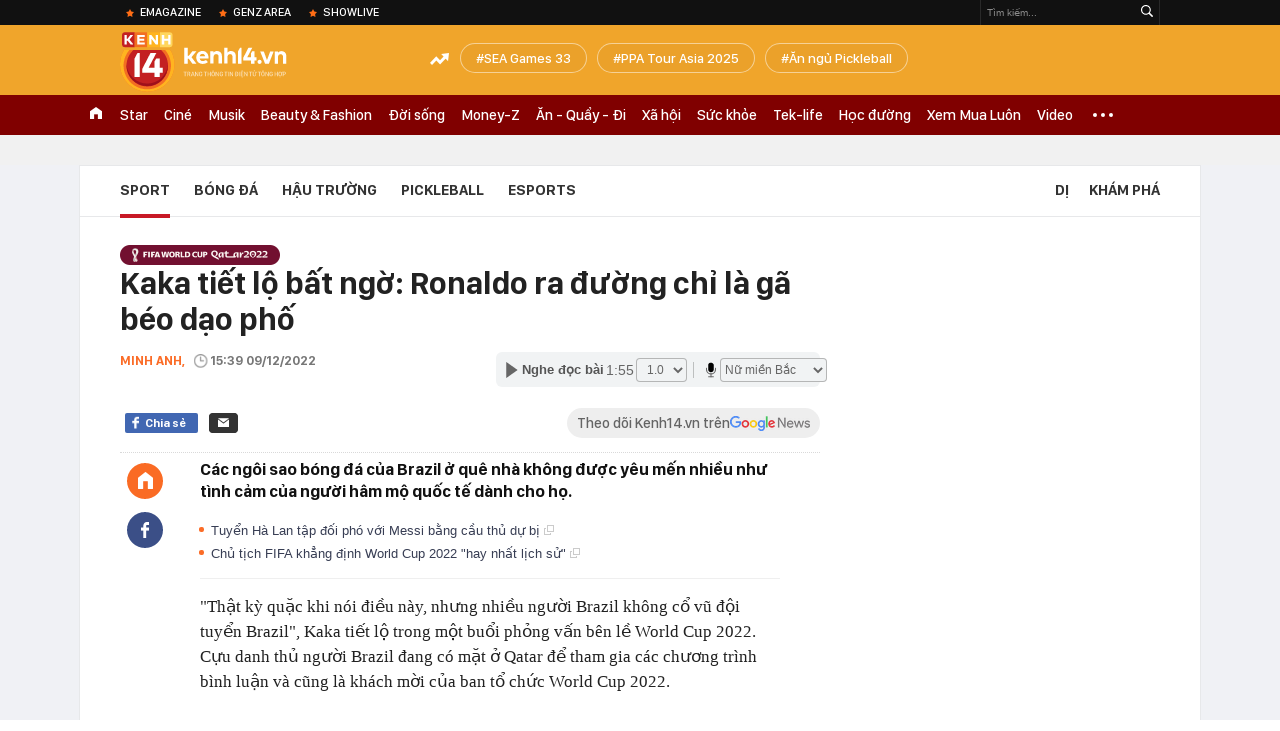

--- FILE ---
content_type: text/html; charset=utf-8
request_url: https://kenh14.vn/ajax-list-news-bybrand/968.chn?c=brandcontentbybrandid&brandId=968
body_size: 2194
content:
{"Success":true,"BrandContentCover":"https:\/\/kenh14cdn.com\/zoom\/40_40\/203336854389633024\/2022\/11\/18\/worldcup-2022-brandcontent-sqr-1668778214584832658739.png","BrandContentLogo":"https:\/\/kenh14cdn.com\/203336854389633024\/2022\/11\/18\/worldcup-2022-brandcontent-16687782160671124085143.png","BrandContentLogoStream":"https:\/\/kenh14cdn.com\/203336854389633024\/2022\/11\/18\/worldcup-2022-brandcontent-16687782160671124085143.png","BrandContentName":"World Cup 2022","BrandContentUrl":"https:\/\/kenh14.vn\/sport\/world-cup-2022.chn","Data":[{"NewsImage":"https:\/\/kenh14cdn.com\/zoom\/90_60\/203336854389633024\/2022\/11\/19\/photo1668824708707-16688247088251590552409.jpeg","NewsTitle":"L\u1ecbch thi \u0111\u1ea5u, b\u1ea3ng x\u1ebfp h\u1ea1ng World Cup 2022","NewsUrl":"\/lich-thi-dau-bang-xep-hang-world-cup-2022-20221119092709594.chn"},{"NewsImage":"https:\/\/kenh14cdn.com\/zoom\/90_60\/203336854389633024\/2022\/11\/19\/photo1668816232284-16688162323881731534168.jpg","NewsTitle":"World Cup ch\u01b0a b\u1eaft \u0111\u1ea7u, nhi\u1ec1u ng\u01b0\u1eddi \u0111\u00e3 v\u1ee1 m\u1ed9ng","NewsUrl":"\/world-cup-chua-bat-dau-nhieu-nguoi-da-vo-mong-20221119070516794.chn"},{"NewsImage":"https:\/\/kenh14cdn.com\/zoom\/90_60\/203336854389633024\/2022\/11\/18\/photo1668782155914-16687821566751131685895.jpg","NewsTitle":"Brazil th\u1eed nghi\u1ec7m \u0111\u1ed9i h\u00ecnh si\u00eau t\u1ea5n c\u00f4ng tr\u01b0\u1edbc th\u1ec1m World Cup 2022","NewsUrl":"\/brazil-thu-nghiem-doi-hinh-sieu-tan-cong-truoc-them-world-cup-2022-20221118213750155.chn"},{"NewsImage":"https:\/\/kenh14cdn.com\/zoom\/90_60\/203336854389633024\/2022\/11\/18\/photo1668787433926-16687874356561602362606.jpg","NewsTitle":"C\u1eadn c\u1ea3nh \"t\u00fap l\u1ec1u\" kh\u1ed5ng l\u1ed3 gi\u00e1 g\u1ea7n 1 t\u1ef7 USD t\u1ed5 ch\u1ee9c l\u1ec5 khai m\u1ea1c World Cup 2022","NewsUrl":"\/can-canh-tup-leu-khong-lo-gia-gan-1-ty-usd-to-chuc-le-khai-mac-world-cup-2022-20221118230549798.chn"},{"NewsImage":"https:\/\/kenh14cdn.com\/zoom\/90_60\/203336854389633024\/2022\/11\/18\/photo1668777334491-16687773346871325191735.png","NewsTitle":"B\u1ea1n th\u00e2n Messi \"m\u1ebfu m\u00e1o\" v\u00ec \u0111i nh\u1ea7m m\u00e1y bay to\u00e0n C\u0110V Brazil sang Qatar","NewsUrl":"\/ban-than-messi-meu-mao-vi-di-nham-may-bay-toan-cdv-brazil-sang-qatar-20221118201640084.chn"},{"NewsImage":"https:\/\/kenh14cdn.com\/zoom\/90_60\/203336854389633024\/2022\/11\/18\/photo1668765930131-16687659304781556785088.jpg","NewsTitle":"L\u1eafp \u0111i\u1ec1u h\u00f2a v\u1edbi h\u00e0ng tr\u0103m c\u1ea3m bi\u1ebfn, x\u00e2y b\u1ec3 ch\u1ee9a 40.000 ng\u00e0n l\u00edt n\u01b0\u1edbc kh\u1ed5ng l\u1ed3: N\u1ed7 l\u1ef1c phi th\u01b0\u1eddng \u0111\u1ec3 l\u00e0m m\u00e1t World Cup c\u1ee7a Qatar!","NewsUrl":"\/lap-dieu-hoa-voi-hang-tram-cam-bien-xay-be-chua-40000-ngan-lit-nuoc-khong-lo-no-luc-phi-thuong-de-lam-mat-world-cup-cua-qatar-20221118170757814.chn"},{"NewsImage":"https:\/\/kenh14cdn.com\/zoom\/90_60\/203336854389633024\/2022\/11\/18\/photo1668762539178-16687625397631800970254.jpg","NewsTitle":"Hot TikToker l\u00ean s\u00f3ng N\u00f3ng c\u00f9ng World Cup: \u00c1p l\u1ef1c v\u00ec nh\u1ea3y x\u1ea5u, \u0111\u01b0\u1ee3c b\u1ed1 t\u01b0 v\u1ea5n ki\u1ebfn th\u1ee9c b\u00f3ng \u0111\u00e1","NewsUrl":"\/hot-tiktoker-len-song-nong-cung-world-cup-ap-luc-vi-nhay-xau-duoc-bo-tu-van-kien-thuc-bong-da-20221118161134943.chn"},{"NewsImage":"https:\/\/kenh14cdn.com\/zoom\/90_60\/203336854389633024\/2022\/11\/16\/photo1668602762773-16686027633171904422983.png","NewsTitle":"N\u1eef MC cao 1m55 tham gia N\u00f3ng C\u00f9ng World Cup: Th\u00fa th\u1ef1c m\u00ecnh kh\u00f4ng ph\u1ea3i fan b\u00f3ng \u0111\u00e1 s\u00e2u s\u1eafc!","NewsUrl":"\/nu-mc-cao-1m55-tham-gia-nong-cung-world-cup-thu-thuc-minh-khong-phai-fan-bong-da-sau-sac-20221116194854518.chn"},{"NewsImage":"https:\/\/kenh14cdn.com\/zoom\/90_60\/203336854389633024\/2022\/11\/15\/photo1668502755232-1668502755346226942638.jpg","NewsTitle":"D\u00e0n \u201cb\u00f3ng h\u1ed3ng\u201d c\u1ef1c ph\u1ea9m t\u1ea1i World Cup 2022: T\u1eeb b\u1eadc th\u1ea7y karate m\u1ea1nh m\u1ebd \u0111\u1ebfn Hoa h\u1eadu xinh \u0111\u1eb9p ng\u00fat ng\u00e0n","NewsUrl":"\/dan-bong-hong-cuc-pham-tai-world-cup-2022-tu-bac-thay-karate-manh-me-den-hoa-hau-xinh-dep-ngut-ngan-20221110161813313.chn"},{"NewsImage":"https:\/\/kenh14cdn.com\/zoom\/90_60\/203336854389633024\/2022\/11\/15\/photo1668508349085-166850834923591391630.jpg","NewsTitle":"Lo\u1ea1t b\u00ecnh lu\u1eadn b\u00f3ng \u0111\u00e1 nghe mu\u1ed1n \u201cx\u1ec9u ngang\u201d c\u1ee7a d\u00e0n hot girl World Cup n\u0103m n\u00e0o","NewsUrl":"\/loat-binh-luan-bong-da-nghe-muon-xiu-ngang-cua-dan-hot-girl-world-cup-nam-nao-20221115173413392.chn"}]}

--- FILE ---
content_type: text/html; charset=utf-8
request_url: https://kenh14.vn/ajax-loadmore-bottom-detail/215118.chn
body_size: 8251
content:
<div class="clearfix nbdetail">
    <div class="kds-hot-daily clearfix" id="ulTinNoiBat_v2" data-marked-zoneid="k14_detail_tin_noi_bat">
        <h3 class="kds-title mt-40">Tin nổi bật kenh 14</h3>
        <div class="knd-wrapperv2 clearfix mt-20">
            <div id="k14_detail_tinnoibat_per"></div>
        </div>
        <div style="position: absolute; top: 0; right: -343px; z-index: 2">
            <div class="adk14-sticky-right">
                <div id="admzone35871"></div>
    <script>
        if (pageSettings.allow3rd) {
            'undefined' == typeof admicroAD.show ? admicroAD.unit.push(function () { admicroAD.show('admzone35871') }) : admicroAD.show('admzone35871');
        }
    </script>

            </div>
            <div class="ads-sponsor type-2 adm-hidden">
                <div id="admsection7"></div>
            </div>
        </div>
    </div>
    <div class="clearfix">
        <!-- Begin .kds-new-stream-wrapper -->
        <div class="knswli k14-videoUpdate">
    <div class="k14-videoUpdate-wrapper horizonVid">
        <div class="videoUpdate-left">
            <div class="content-video">
                <div class="iframe-wraper knswlic-welax">
                    <div class="VCSortableInPreviewMode" type="VideoStream" embed-type="4"
                         data-item-id="376803"
                         data-vid="kenh14cdn.com/203336854389633024/2026/1/16/nong-xet-xu-dinh-thi-lan-vi-xuc-pham-vo-chong-ba-nguyen-phuong-hang-vo-chong-ba-hang-vang-mat-17685569816252058509982.mp4"
                         data-info="9e7cf21e4befd61bdba16c568c6f6274" data-location=""
                         data-ads="true" data-displaymode="1"
                         data-thumb="https://kenh14cdn.com/thumb_w/560/203336854389633024/2026/1/16/z7435949538778b66d654884206df5b079ffdc0fca8388-11085184-17685571325381160061436.webp"
                         data-contentid="" data-share=""
                         data-namespace="kenh14" data-width="660px" data-height="370px">
                    </div>
                </div>
            </div>
        </div>
        <div class="videoUpdate-right knswlic-welax">
            <div class="vr-content_info">
                <div class="info-heading">
















                    <div class="ih-time" title="2026-01-16T16:49:00"
                         data-second="2026-01-16T16:49:00"></div>
                </div>
                <div class="info-content">
                    <div class="ic-top">
                        <a href="https://video.kenh14.vn/dien-bien-phien-toa-vu-dinh-thi-lan-xuc-pham-vo-chong-ba-nguyen-phuong-hang-376803.chn" title="Diễn biến phiên tòa vụ Đinh Thị Lan xúc phạm vợ chồng bà Nguyễn Phương Hằng" target="_blank"
                           class="ict-title">Diễn biến phiên tòa vụ Đinh Thị Lan xúc phạm vợ chồng bà Nguyễn Phương Hằng</a>
                        <span class="knswli-view">
                                        <svg width="17" height="10" viewBox="0 0 17 10" fill="none"
                                             xmlns="http://www.w3.org/2000/svg">
                                            <path
                                                d="M8.5 0C3.74881 0 0 4.99968 0 4.99968C0 4.99968 3.74881 10 8.5 10C12.133 10 17 4.99968 17 4.99968C17 4.99968 12.133 0 8.5 0ZM8.5 8.11459C6.83148 8.11459 5.47337 6.71722 5.47337 4.99968C5.47337 3.28213 6.83148 1.88411 8.5 1.88411C10.1685 1.88411 11.5266 3.28213 11.5266 4.99968C11.5266 6.71722 10.1685 8.11459 8.5 8.11459ZM8.5 3.18102C8.26522 3.17646 8.03192 3.22012 7.81372 3.30945C7.59553 3.39878 7.39682 3.53199 7.22922 3.70129C7.06162 3.87059 6.92849 4.07258 6.8376 4.29546C6.74672 4.51834 6.69991 4.75763 6.69991 4.99935C6.69991 5.24107 6.74672 5.48036 6.8376 5.70324C6.92849 5.92612 7.06162 6.12812 7.22922 6.29741C7.39682 6.46671 7.59553 6.59992 7.81372 6.68925C8.03192 6.77858 8.26522 6.82224 8.5 6.81768C8.96271 6.80869 9.40352 6.61316 9.72766 6.27314C10.0518 5.93311 10.2334 5.47574 10.2334 4.99935C10.2334 4.52296 10.0518 4.06559 9.72766 3.72557C9.40352 3.38554 8.96271 3.19002 8.5 3.18102Z"
                                                fill="#888888"/>
                                        </svg>
                                        <label class="need-get-view" data-key="9e7cf21e4befd61bdba16c568c6f6274"
                                               rel="kenh14cdn.com/203336854389633024/2026/1/16/nong-xet-xu-dinh-thi-lan-vi-xuc-pham-vo-chong-ba-nguyen-phuong-hang-vo-chong-ba-hang-vang-mat-17685569816252058509982.mp4">0</label></span>
                        <div class="ict-des">
                            <p class="ictd-txt">
                                <a href="https://video.kenh14.vnhttps://video.kenh14.vn/video-news.chn" target="_blank"
                                   class="ictd-link"
                                   title="Video News">
                                    Video News
                                </a>
                                · TAND khu vực 7 (TP.HCM) mở phiên xét xử YouTuber Đinh Thị Lan vì xúc phạm vợ chồng bà Nguyễn Phương Hằng.
                            </p>
                        </div>
                    </div>

                                        <div class="ic-bottom">
                        <span class="read-more">Xem thêm</span>
                        <a href="https://video.kenh14.vn/can-canh-tuyen-duong-dat-nhat-hanh-tinh-sau-khi-thong-tuyen-ky-thuat-376782.chn" target="_blank" class="related-news" title="Cận cảnh tuyến đường &#039;đắt nhất hành tinh&#039; sau khi thông tuyến kỹ thuật">
                            <span class="rn-thumb">
                                <i>
                                    <img loading="lazy" src="https://kenh14cdn.com/zoom/80_100/203336854389633024/2026/1/16/8072cd25-cb9d-41a2-a81d-5472a3aca4b2-20465610-17685330501871692979334.webp" alt="Cận cảnh tuyến đường &#039;đắt nhất hành tinh&#039; sau khi thông tuyến kỹ thuật">
                                </i>
                                <span class="play-icn">
                                    <svg width="30" height="30" viewBox="0 0 30 30" fill="none" xmlns="http://www.w3.org/2000/svg">
                                        <path d="M15 30C6.71652 30 0 23.2835 0 15C0 6.71652 6.71652 0 15 0C23.2835 0 30 6.71652 30 15C30 23.2835 23.2835 30 15 30ZM19.8248 14.769L12.5123 9.44866C12.4722 9.41986 12.4249 9.40265 12.3757 9.39896C12.3265 9.39526 12.2772 9.4052 12.2332 9.42769C12.1893 9.45018 12.1524 9.48435 12.1266 9.52645C12.1008 9.56854 12.0871 9.61693 12.0871 9.6663V20.3002C12.0869 20.3497 12.1004 20.3982 12.1262 20.4405C12.1519 20.4827 12.1888 20.517 12.2329 20.5395C12.2769 20.5621 12.3263 20.572 12.3756 20.5682C12.425 20.5643 12.4722 20.5469 12.5123 20.5179L19.8248 15.2009C19.8593 15.1765 19.8875 15.1441 19.907 15.1065C19.9264 15.0689 19.9366 15.0272 19.9366 14.9849C19.9366 14.9426 19.9264 14.9009 19.907 14.8633C19.8875 14.8258 19.8593 14.7934 19.8248 14.769Z" fill="white" />
                                    </svg>
                                </span>
                            </span>
                            <span class="rn-info">Cận cảnh tuyến đường &#039;đắt nhất hành tinh&#039; sau khi thông tuyến kỹ thuật</span>
                        </a>
                    </div>
                                    </div>
            </div>
        </div>
    </div>
</div>
<script>
    (runinit = window.runinit || []).push(function () {
        $('.k14-videoUpdate .k14-videoUpdate-wrapper .videoUpdate-right .vr-content_info .info-content .ic-top .ict-des .ictd-txt').trimLine(4);
        $('.k14-videoUpdate .k14-videoUpdate-wrapper .videoUpdate-right .vr-content_info .info-heading .ih-time').timeago();
    });
</script>
        <div class="kds-new-stream-wrapper listpopup">
            <div class="kds-title mb-0">Đọc thêm</div>
            <div id="aiservice-readmore" data-callback="callbackInitDetail"></div>
            <div class="knswli dark dbl clearfix" id="liDungBoLo" data-cd-key="highestviewnews:zoneid215118hour48">
    <div class="knswli-object-wrapper " data-marked-zoneid ="k14_dung_bo_lo">
        <h3 class="knswli-object-title"><span class="sprite icon"></span> Đừng bỏ lỡ</h3>
        <div class="knswli-object-content" id="dbl">
            <div class="knswli-object-list swiper-wrapper">
                                                            <div class="koli swiper-slide">
                            <a href="/cong-vinh-va-thuy-tien-quen-nhau-the-nao-215260114074930254.chn" class="koli-ava show-popup visit-popup knswa_border inited-timeline-popup" newsid="215260114074930254"
                               newstype="0" title="Công Vinh và Thuỷ Tiên quen nhau thế nào?" data-box="no-react" data-popup-url="/cong-vinh-va-thuy-tien-quen-nhau-the-nao-215260114074930254.chn">
                                <img loading="lazy" width="100%" height="100%" src="https://kenh14cdn.com/zoom/260_161/203336854389633024/2026/1/14/avatar1768351704246-1768351704527969194712-0-0-315-504-crop-176835172349695070101.jpg" alt="Công Vinh và Thuỷ Tiên quen nhau thế nào?" srcset="https://kenh14cdn.com/zoom/260_161/203336854389633024/2026/1/14/avatar1768351704246-1768351704527969194712-0-0-315-504-crop-176835172349695070101.jpg 1x,https://kenh14cdn.com/zoom/520_322/203336854389633024/2026/1/14/avatar1768351704246-1768351704527969194712-0-0-315-504-crop-176835172349695070101.jpg 2x">
                                </a>
                            <h4 class="koli-title">
                                <a href="/cong-vinh-va-thuy-tien-quen-nhau-the-nao-215260114074930254.chn" title="Công Vinh và Thuỷ Tiên quen nhau thế nào?" data-popup-url="/cong-vinh-va-thuy-tien-quen-nhau-the-nao-215260114074930254.chn" class="show-popup visit-popup">
                                    Công Vinh và Thuỷ Tiên quen nhau thế nào?
                                </a>
                            </h4>
                        </div>
                                            <div class="koli swiper-slide">
                            <a href="/vi-sao-u23-viet-nam-thang-nhung-u23-jordan-lai-bat-khoc-nhay-len-an-mung-215261301075005384.chn" class="koli-ava show-popup visit-popup knswa_border inited-timeline-popup" newsid="215261301075005384"
                               newstype="0" title="Vì sao U23 Việt Nam thắng nhưng U23 Jordan lại bật khóc, nhảy lên ăn mừng?" data-box="no-react" data-popup-url="/vi-sao-u23-viet-nam-thang-nhung-u23-jordan-lai-bat-khoc-nhay-len-an-mung-215261301075005384.chn">
                                <img loading="lazy" width="100%" height="100%" src="https://kenh14cdn.com/zoom/260_161/203336854389633024/2026/1/13/4693675554c9cb492e4b6ab5160a1bfa343b4accf0-cropped-1768254560636-1768262541958568180977-1768265591189-1768265591462973587820-34-0-679-1032-crop-1768265615124539108754.jpg" alt="Vì sao U23 Việt Nam thắng nhưng U23 Jordan lại bật khóc, nhảy lên ăn mừng?" srcset="https://kenh14cdn.com/zoom/260_161/203336854389633024/2026/1/13/4693675554c9cb492e4b6ab5160a1bfa343b4accf0-cropped-1768254560636-1768262541958568180977-1768265591189-1768265591462973587820-34-0-679-1032-crop-1768265615124539108754.jpg 1x,https://kenh14cdn.com/zoom/520_322/203336854389633024/2026/1/13/4693675554c9cb492e4b6ab5160a1bfa343b4accf0-cropped-1768254560636-1768262541958568180977-1768265591189-1768265591462973587820-34-0-679-1032-crop-1768265615124539108754.jpg 2x">
                                </a>
                            <h4 class="koli-title">
                                <a href="/vi-sao-u23-viet-nam-thang-nhung-u23-jordan-lai-bat-khoc-nhay-len-an-mung-215261301075005384.chn" title="Vì sao U23 Việt Nam thắng nhưng U23 Jordan lại bật khóc, nhảy lên ăn mừng?" data-popup-url="/vi-sao-u23-viet-nam-thang-nhung-u23-jordan-lai-bat-khoc-nhay-len-an-mung-215261301075005384.chn" class="show-popup visit-popup">
                                    Vì sao U23 Việt Nam thắng nhưng U23 Jordan lại bật khóc, nhảy lên ăn mừng?
                                </a>
                            </h4>
                        </div>
                                            <div class="koli swiper-slide">
                            <a href="/ne-nhat-ban-u23-viet-nam-gap-doi-thu-nao-o-tu-ket-u23-chau-a-215260113110209547.chn" class="koli-ava show-popup visit-popup knswa_border inited-timeline-popup" newsid="215260113110209547"
                               newstype="0" title="&quot;Né&quot; Nhật Bản, U23 Việt Nam gặp đối thủ nào ở tứ kết U23 châu Á?" data-box="no-react" data-popup-url="/ne-nhat-ban-u23-viet-nam-gap-doi-thu-nao-o-tu-ket-u23-chau-a-215260113110209547.chn">
                                <img loading="lazy" width="100%" height="100%" src="https://kenh14cdn.com/zoom/260_161/203336854389633024/2026/1/13/avatar1768276860287-17682768608561768052337-0-57-315-561-crop-1768276873082838517508.jpg" alt="&quot;Né&quot; Nhật Bản, U23 Việt Nam gặp đối thủ nào ở tứ kết U23 châu Á?" srcset="https://kenh14cdn.com/zoom/260_161/203336854389633024/2026/1/13/avatar1768276860287-17682768608561768052337-0-57-315-561-crop-1768276873082838517508.jpg 1x,https://kenh14cdn.com/zoom/520_322/203336854389633024/2026/1/13/avatar1768276860287-17682768608561768052337-0-57-315-561-crop-1768276873082838517508.jpg 2x">
                                </a>
                            <h4 class="koli-title">
                                <a href="/ne-nhat-ban-u23-viet-nam-gap-doi-thu-nao-o-tu-ket-u23-chau-a-215260113110209547.chn" title="&quot;Né&quot; Nhật Bản, U23 Việt Nam gặp đối thủ nào ở tứ kết U23 châu Á?" data-popup-url="/ne-nhat-ban-u23-viet-nam-gap-doi-thu-nao-o-tu-ket-u23-chau-a-215260113110209547.chn" class="show-popup visit-popup">
                                    &quot;Né&quot; Nhật Bản, U23 Việt Nam gặp đối thủ nào ở tứ kết U23 châu Á?
                                </a>
                            </h4>
                        </div>
                                            <div class="koli swiper-slide">
                            <a href="/ly-hoang-nam-trong-vong-tay-ky-duyen-huong-giang-215260113185756267.chn" class="koli-ava show-popup visit-popup knswa_border inited-timeline-popup" newsid="215260113185756267"
                               newstype="0" title="Lý Hoàng Nam trong vòng tay Kỳ Duyên - Hương Giang" data-box="no-react" data-popup-url="/ly-hoang-nam-trong-vong-tay-ky-duyen-huong-giang-215260113185756267.chn">
                                <video autoplay="true" muted loop playsinline
               class="lozad-video"
               poster="https://kenh14cdn.com/zoom/260_161/203336854389633024/2026/1/13/avatar-2-1768305377476869363868-0-0-400-640-crop-1768305382764200711912.gif.png" alt="Lý Hoàng Nam trong vòng tay Kỳ Duyên - Hương Giang"
               data-src="https://kenh14cdn.com/203336854389633024/2026/1/13/avatar-2-1768305377476869363868-0-0-400-640-crop-1768305382764200711912.gif.mp4"
               type="video/mp4">
        </video>
                                </a>
                            <h4 class="koli-title">
                                <a href="/ly-hoang-nam-trong-vong-tay-ky-duyen-huong-giang-215260113185756267.chn" title="Lý Hoàng Nam trong vòng tay Kỳ Duyên - Hương Giang" data-popup-url="/ly-hoang-nam-trong-vong-tay-ky-duyen-huong-giang-215260113185756267.chn" class="show-popup visit-popup">
                                    Lý Hoàng Nam trong vòng tay Kỳ Duyên - Hương Giang
                                </a>
                            </h4>
                        </div>
                                            <div class="koli swiper-slide">
                            <a href="/giua-drama-bong-lt-pro-48-fake-nha-phan-phoi-tai-viet-nam-ra-thong-bao-thu-hoi-va-hoan-tien-toan-bo-san-pham-21526130115403902.chn" class="koli-ava show-popup visit-popup knswa_border inited-timeline-popup" newsid="21526130115403902"
                               newstype="0" title="Giữa drama bóng LT Pro 48 &quot;fake&quot;, nhà phân phối tại Việt Nam ra thông báo thu hồi và hoàn tiền toàn bộ sản phẩm" data-box="no-react" data-popup-url="/giua-drama-bong-lt-pro-48-fake-nha-phan-phoi-tai-viet-nam-ra-thong-bao-thu-hoi-va-hoan-tien-toan-bo-san-pham-21526130115403902.chn">
                                <img loading="lazy" width="100%" height="100%" src="https://kenh14cdn.com/zoom/260_161/203336854389633024/2026/1/13/avabt-17682939620422046367080-0-0-789-1262-crop-17682939768111767212231.jpg" alt="Giữa drama bóng LT Pro 48 &quot;fake&quot;, nhà phân phối tại Việt Nam ra thông báo thu hồi và hoàn tiền toàn bộ sản phẩm" srcset="https://kenh14cdn.com/zoom/260_161/203336854389633024/2026/1/13/avabt-17682939620422046367080-0-0-789-1262-crop-17682939768111767212231.jpg 1x,https://kenh14cdn.com/zoom/520_322/203336854389633024/2026/1/13/avabt-17682939620422046367080-0-0-789-1262-crop-17682939768111767212231.jpg 2x">
                                </a>
                            <h4 class="koli-title">
                                <a href="/giua-drama-bong-lt-pro-48-fake-nha-phan-phoi-tai-viet-nam-ra-thong-bao-thu-hoi-va-hoan-tien-toan-bo-san-pham-21526130115403902.chn" title="Giữa drama bóng LT Pro 48 &quot;fake&quot;, nhà phân phối tại Việt Nam ra thông báo thu hồi và hoàn tiền toàn bộ sản phẩm" data-popup-url="/giua-drama-bong-lt-pro-48-fake-nha-phan-phoi-tai-viet-nam-ra-thong-bao-thu-hoi-va-hoan-tien-toan-bo-san-pham-21526130115403902.chn" class="show-popup visit-popup">
                                    Giữa drama bóng LT Pro 48 &quot;fake&quot;, nhà phân phối tại Việt Nam ra thông báo thu hồi và hoàn tiền toàn bộ sản phẩm
                                </a>
                            </h4>
                        </div>
                                            <div class="koli swiper-slide">
                            <a href="/con-ca-nha-beckham-am-tham-chong-lai-vo-tieu-thu-ty-phu-giua-luc-mau-thuan-voi-nha-beckham-cham-day-215260112163743284.chn" class="koli-ava show-popup visit-popup knswa_border inited-timeline-popup" newsid="215260112163743284"
                               newstype="0" title="Con cả nhà Beckham âm thầm &quot;chống lại&quot; vợ tiểu thư tỷ phú giữa lúc mâu thuẫn với nhà Beckham chạm đáy" data-box="no-react" data-popup-url="/con-ca-nha-beckham-am-tham-chong-lai-vo-tieu-thu-ty-phu-giua-luc-mau-thuan-voi-nha-beckham-cham-day-215260112163743284.chn">
                                <img loading="lazy" width="100%" height="100%" src="https://kenh14cdn.com/zoom/260_161/203336854389633024/2026/1/12/screen-shot-2026-01-12-at-160903-17682309176001467737445-12-0-625-980-crop-1768230923585961070853.png" alt="Con cả nhà Beckham âm thầm &quot;chống lại&quot; vợ tiểu thư tỷ phú giữa lúc mâu thuẫn với nhà Beckham chạm đáy" srcset="https://kenh14cdn.com/zoom/260_161/203336854389633024/2026/1/12/screen-shot-2026-01-12-at-160903-17682309176001467737445-12-0-625-980-crop-1768230923585961070853.png 1x,https://kenh14cdn.com/zoom/520_322/203336854389633024/2026/1/12/screen-shot-2026-01-12-at-160903-17682309176001467737445-12-0-625-980-crop-1768230923585961070853.png 2x">
                                </a>
                            <h4 class="koli-title">
                                <a href="/con-ca-nha-beckham-am-tham-chong-lai-vo-tieu-thu-ty-phu-giua-luc-mau-thuan-voi-nha-beckham-cham-day-215260112163743284.chn" title="Con cả nhà Beckham âm thầm &quot;chống lại&quot; vợ tiểu thư tỷ phú giữa lúc mâu thuẫn với nhà Beckham chạm đáy" data-popup-url="/con-ca-nha-beckham-am-tham-chong-lai-vo-tieu-thu-ty-phu-giua-luc-mau-thuan-voi-nha-beckham-cham-day-215260112163743284.chn" class="show-popup visit-popup">
                                    Con cả nhà Beckham âm thầm &quot;chống lại&quot; vợ tiểu thư tỷ phú giữa lúc mâu thuẫn với nhà Beckham chạm đáy
                                </a>
                            </h4>
                        </div>
                                            <div class="koli swiper-slide">
                            <a href="/o-nuoc-my-xa-xoi-quang-duong-cung-thay-la-la-voi-lo-bong-lt-pro-48-moi-215261301153124168.chn" class="koli-ava show-popup visit-popup knswa_border inited-timeline-popup" newsid="215261301153124168"
                               newstype="0" title="Ở nước Mỹ xa xôi, Quang Dương cũng thấy “lạ lạ” với lô bóng LT Pro 48 mới?" data-box="no-react" data-popup-url="/o-nuoc-my-xa-xoi-quang-duong-cung-thay-la-la-voi-lo-bong-lt-pro-48-moi-215261301153124168.chn">
                                <img loading="lazy" width="100%" height="100%" src="https://kenh14cdn.com/zoom/260_161/203336854389633024/2026/1/13/avaqd-1768294592860849350983-23-0-755-1171-crop-176829460851264187740.jpg" alt="Ở nước Mỹ xa xôi, Quang Dương cũng thấy “lạ lạ” với lô bóng LT Pro 48 mới?" srcset="https://kenh14cdn.com/zoom/260_161/203336854389633024/2026/1/13/avaqd-1768294592860849350983-23-0-755-1171-crop-176829460851264187740.jpg 1x,https://kenh14cdn.com/zoom/520_322/203336854389633024/2026/1/13/avaqd-1768294592860849350983-23-0-755-1171-crop-176829460851264187740.jpg 2x">
                                </a>
                            <h4 class="koli-title">
                                <a href="/o-nuoc-my-xa-xoi-quang-duong-cung-thay-la-la-voi-lo-bong-lt-pro-48-moi-215261301153124168.chn" title="Ở nước Mỹ xa xôi, Quang Dương cũng thấy “lạ lạ” với lô bóng LT Pro 48 mới?" data-popup-url="/o-nuoc-my-xa-xoi-quang-duong-cung-thay-la-la-voi-lo-bong-lt-pro-48-moi-215261301153124168.chn" class="show-popup visit-popup">
                                    Ở nước Mỹ xa xôi, Quang Dương cũng thấy “lạ lạ” với lô bóng LT Pro 48 mới?
                                </a>
                            </h4>
                        </div>
                                            <div class="koli swiper-slide">
                            <a href="/chua-thay-quai-vat-the-hinh-nao-so-huu-visual-dien-trai-body-dep-den-the-215260112220859343.chn" class="koli-ava show-popup visit-popup knswa_border inited-timeline-popup" newsid="215260112220859343"
                               newstype="0" title="Chưa thấy &quot;quái vật thể hình&quot; nào sở hữu visual điển trai, body đẹp đến thế" data-box="no-react" data-popup-url="/chua-thay-quai-vat-the-hinh-nao-so-huu-visual-dien-trai-body-dep-den-the-215260112220859343.chn">
                                <img loading="lazy" width="100%" height="100%" src="https://kenh14cdn.com/zoom/260_161/203336854389633024/2026/1/12/avatar1768230437584-1768230437823951886466-0-0-614-983-crop-17682304905881590478998.jpg" alt="Chưa thấy &quot;quái vật thể hình&quot; nào sở hữu visual điển trai, body đẹp đến thế" srcset="https://kenh14cdn.com/zoom/260_161/203336854389633024/2026/1/12/avatar1768230437584-1768230437823951886466-0-0-614-983-crop-17682304905881590478998.jpg 1x,https://kenh14cdn.com/zoom/520_322/203336854389633024/2026/1/12/avatar1768230437584-1768230437823951886466-0-0-614-983-crop-17682304905881590478998.jpg 2x">
                                </a>
                            <h4 class="koli-title">
                                <a href="/chua-thay-quai-vat-the-hinh-nao-so-huu-visual-dien-trai-body-dep-den-the-215260112220859343.chn" title="Chưa thấy &quot;quái vật thể hình&quot; nào sở hữu visual điển trai, body đẹp đến thế" data-popup-url="/chua-thay-quai-vat-the-hinh-nao-so-huu-visual-dien-trai-body-dep-den-the-215260112220859343.chn" class="show-popup visit-popup">
                                    Chưa thấy &quot;quái vật thể hình&quot; nào sở hữu visual điển trai, body đẹp đến thế
                                </a>
                            </h4>
                        </div>
                                            <div class="koli swiper-slide">
                            <a href="/bat-ngo-ve-ly-hoang-nam-215261201163059463.chn" class="koli-ava show-popup visit-popup knswa_border inited-timeline-popup" newsid="215261201163059463"
                               newstype="0" title="Bất ngờ về Lý Hoàng Nam" data-box="no-react" data-popup-url="/bat-ngo-ve-ly-hoang-nam-215261201163059463.chn">
                                <img loading="lazy" width="100%" height="100%" src="https://kenh14cdn.com/zoom/260_161/203336854389633024/2026/1/13/61508975242885353380465413731432399203463074n-1768207292336945831166-1768293612981-1768293613240562587576-82-0-1332-2000-crop-17682936442791979778078.jpg" alt="Bất ngờ về Lý Hoàng Nam" srcset="https://kenh14cdn.com/zoom/260_161/203336854389633024/2026/1/13/61508975242885353380465413731432399203463074n-1768207292336945831166-1768293612981-1768293613240562587576-82-0-1332-2000-crop-17682936442791979778078.jpg 1x,https://kenh14cdn.com/zoom/520_322/203336854389633024/2026/1/13/61508975242885353380465413731432399203463074n-1768207292336945831166-1768293612981-1768293613240562587576-82-0-1332-2000-crop-17682936442791979778078.jpg 2x">
                                </a>
                            <h4 class="koli-title">
                                <a href="/bat-ngo-ve-ly-hoang-nam-215261201163059463.chn" title="Bất ngờ về Lý Hoàng Nam" data-popup-url="/bat-ngo-ve-ly-hoang-nam-215261201163059463.chn" class="show-popup visit-popup">
                                    Bất ngờ về Lý Hoàng Nam
                                </a>
                            </h4>
                        </div>
                                            <div class="koli swiper-slide">
                            <a href="/chiec-op-dien-thoai-vach-tran-quan-he-cua-ly-duc-u23-viet-nam-va-hotgirl-ban-sung-phi-thanh-thao-giua-tin-hen-ho-215260114093104669.chn" class="koli-ava show-popup visit-popup knswa_border inited-timeline-popup" newsid="215260114093104669"
                               newstype="0" title="Chiếc ốp điện thoại &quot;vạch trần&quot; quan hệ của Lý Đức U23 Việt Nam và hotgirl bắn súng Phí Thanh Thảo giữa tin hẹn hò" data-box="no-react" data-popup-url="/chiec-op-dien-thoai-vach-tran-quan-he-cua-ly-duc-u23-viet-nam-va-hotgirl-ban-sung-phi-thanh-thao-giua-tin-hen-ho-215260114093104669.chn">
                                <img loading="lazy" width="100%" height="100%" src="https://kenh14cdn.com/zoom/260_161/203336854389633024/2026/1/14/avatar-2-17683575531131057129509-0-10-400-650-crop-1768357783510452839873.png" alt="Chiếc ốp điện thoại &quot;vạch trần&quot; quan hệ của Lý Đức U23 Việt Nam và hotgirl bắn súng Phí Thanh Thảo giữa tin hẹn hò" srcset="https://kenh14cdn.com/zoom/260_161/203336854389633024/2026/1/14/avatar-2-17683575531131057129509-0-10-400-650-crop-1768357783510452839873.png 1x,https://kenh14cdn.com/zoom/520_322/203336854389633024/2026/1/14/avatar-2-17683575531131057129509-0-10-400-650-crop-1768357783510452839873.png 2x">
                                </a>
                            <h4 class="koli-title">
                                <a href="/chiec-op-dien-thoai-vach-tran-quan-he-cua-ly-duc-u23-viet-nam-va-hotgirl-ban-sung-phi-thanh-thao-giua-tin-hen-ho-215260114093104669.chn" title="Chiếc ốp điện thoại &quot;vạch trần&quot; quan hệ của Lý Đức U23 Việt Nam và hotgirl bắn súng Phí Thanh Thảo giữa tin hẹn hò" data-popup-url="/chiec-op-dien-thoai-vach-tran-quan-he-cua-ly-duc-u23-viet-nam-va-hotgirl-ban-sung-phi-thanh-thao-giua-tin-hen-ho-215260114093104669.chn" class="show-popup visit-popup">
                                    Chiếc ốp điện thoại &quot;vạch trần&quot; quan hệ của Lý Đức U23 Việt Nam và hotgirl bắn súng Phí Thanh Thảo giữa tin hẹn hò
                                </a>
                            </h4>
                        </div>
                                                </div>
            <div class="swiper-pagination"></div>
            <div class="swiper-button-next"></div>
            <div class="swiper-button-prev"></div>
        </div>

    </div>
</div>
            <div class="knswli dark video clearfix" id="liVideo1" data-marked-zoneid="k14_category_video">
    <div class="knswli-object-wrapper-2">
        <div class="w1040 knswli-video-wrapper clearfix" style="width:100% !important">
            <div id="adm_list_player_box" style="">
            </div>

        </div>
    </div>

    <div style="position: absolute;top: 170px;right: -340px;display: block;">
        <div id="admzone35896"></div>
        <script>admicroAD.unit.push(function () {
                admicroAD.show('admzone35896')
            });  </script>
    </div>
</div>
            <li class='knswli light trend clearfix' id='liNewsMostView' data-marked-zoneid='k14_detail_dang_duoc_quan_tam'
        data-cd-key="highestviewnews:zoneid0hour24">
        <div class='knswli-object-wrapper swiper-container'>
            <h3 class='knswli-object-title'>
                <span class='sprite icon'></span>
                Đang được quan tâm
            </h3>
            <div class='knswli-object-content'>
                <ul class='knswli-object-list swiper-wrapper'>
                                            <li class='koli swiper-slide'>
                            <a data-popup-url="/tinh-hinh-cua-phuong-oanh-215260114162056339.chn"
                               data-box="no-react"
                               href='/tinh-hinh-cua-phuong-oanh-215260114162056339.chn'
                               class='koli-ava show-popup visit-popup knswa_border'
                               newsid='215260114162056339'
                               title='Tình hình của Phương Oanh'>
                                <img loading='lazy'
                                     src='https://kenh14cdn.com/zoom/260_163/203336854389633024/2026/1/14/ava-1-1768382384139128066645.gif'
                                     alt='Tình hình của Phương Oanh'>









                            </a>
                            <h4 class='koli-title'>
                                <a class="show-popup visit-popup"
                                   data-popup-url="/tinh-hinh-cua-phuong-oanh-215260114162056339.chn"
                                   data-box="no-react"
                                   href='/tinh-hinh-cua-phuong-oanh-215260114162056339.chn'
                                   title='Tình hình của Phương Oanh'>
                                    Tình hình của Phương Oanh
                                </a>
                            </h4>
                        </li>
                                            <li class='koli swiper-slide'>
                            <a data-popup-url="/dung-tuong-phuong-nhi-khong-biet-gi-215260114152654292.chn"
                               data-box="no-react"
                               href='/dung-tuong-phuong-nhi-khong-biet-gi-215260114152654292.chn'
                               class='koli-ava show-popup visit-popup knswa_border'
                               newsid='215260114152654292'
                               title='Đừng tưởng Phương Nhi không biết gì'>
                                <img loading='lazy'
                                     src='https://kenh14cdn.com/zoom/260_163/203336854389633024/2026/1/14/ava-17683791570661437097895.gif'
                                     alt='Đừng tưởng Phương Nhi không biết gì'>









                            </a>
                            <h4 class='koli-title'>
                                <a class="show-popup visit-popup"
                                   data-popup-url="/dung-tuong-phuong-nhi-khong-biet-gi-215260114152654292.chn"
                                   data-box="no-react"
                                   href='/dung-tuong-phuong-nhi-khong-biet-gi-215260114152654292.chn'
                                   title='Đừng tưởng Phương Nhi không biết gì'>
                                    Đừng tưởng Phương Nhi không biết gì
                                </a>
                            </h4>
                        </li>
                                            <li class='koli swiper-slide'>
                            <a data-popup-url="/le-quyen-vang-tuc-so-vhtt-tphcm-vao-cuoc-215260114171919486.chn"
                               data-box="no-react"
                               href='/le-quyen-vang-tuc-so-vhtt-tphcm-vao-cuoc-215260114171919486.chn'
                               class='koli-ava show-popup visit-popup knswa_border'
                               newsid='215260114171919486'
                               title='Lệ Quyên lên tiếng nóng sau khi Sở VH&amp;TT TP.HCM vào cuộc xem xét vụ phát ngôn văng tục'>
                                <img loading='lazy'
                                     src='https://kenh14cdn.com/zoom/260_163/203336854389633024/2026/1/14/885394223149647n-1762560942156472927304-1762566056008-1762566056397882044653-1768382689250166701985-1768385789178-1768385-119-189-853-1366-crop-1768385879724972573606.jpg'
                                     alt='Lệ Quyên lên tiếng nóng sau khi Sở VH&amp;TT TP.HCM vào cuộc xem xét vụ phát ngôn văng tục'>









                            </a>
                            <h4 class='koli-title'>
                                <a class="show-popup visit-popup"
                                   data-popup-url="/le-quyen-vang-tuc-so-vhtt-tphcm-vao-cuoc-215260114171919486.chn"
                                   data-box="no-react"
                                   href='/le-quyen-vang-tuc-so-vhtt-tphcm-vao-cuoc-215260114171919486.chn'
                                   title='Lệ Quyên lên tiếng nóng sau khi Sở VH&amp;TT TP.HCM vào cuộc xem xét vụ phát ngôn văng tục'>
                                    Lệ Quyên lên tiếng nóng sau khi Sở VH&amp;TT TP.HCM vào cuộc xem xét vụ phát ngôn văng tục
                                </a>
                            </h4>
                        </li>
                                            <li class='koli swiper-slide'>
                            <a data-popup-url="/thieu-gia-minh-hoang-cu-the-nay-thi-ghen-ti-voi-phuong-nhi-cung-dung-thoi-215260115072410301.chn"
                               data-box="no-react"
                               href='/thieu-gia-minh-hoang-cu-the-nay-thi-ghen-ti-voi-phuong-nhi-cung-dung-thoi-215260115072410301.chn'
                               class='koli-ava show-popup visit-popup knswa_border'
                               newsid='215260115072410301'
                               title='&quot;Thiếu gia Minh Hoàng cứ thế này thì ghen tị với Phương Nhi cũng đúng thôi&quot;'>
                                <img loading='lazy'
                                     src='https://kenh14cdn.com/zoom/260_163/203336854389633024/2026/1/15/3-17683922655081003180508-17684365888611737408721.jpg'
                                     alt='&quot;Thiếu gia Minh Hoàng cứ thế này thì ghen tị với Phương Nhi cũng đúng thôi&quot;'>









                            </a>
                            <h4 class='koli-title'>
                                <a class="show-popup visit-popup"
                                   data-popup-url="/thieu-gia-minh-hoang-cu-the-nay-thi-ghen-ti-voi-phuong-nhi-cung-dung-thoi-215260115072410301.chn"
                                   data-box="no-react"
                                   href='/thieu-gia-minh-hoang-cu-the-nay-thi-ghen-ti-voi-phuong-nhi-cung-dung-thoi-215260115072410301.chn'
                                   title='&quot;Thiếu gia Minh Hoàng cứ thế này thì ghen tị với Phương Nhi cũng đúng thôi&quot;'>
                                    &quot;Thiếu gia Minh Hoàng cứ thế này thì ghen tị với Phương Nhi cũng đúng thôi&quot;
                                </a>
                            </h4>
                        </li>
                                            <li class='koli swiper-slide'>
                            <a data-popup-url="/13-mau-iphone-se-khong-con-duoc-cap-nhat-215251206192922259.chn"
                               data-box="no-react"
                               href='/13-mau-iphone-se-khong-con-duoc-cap-nhat-215251206192922259.chn'
                               class='koli-ava show-popup visit-popup knswa_border'
                               newsid='215251206192922259'
                               title='13 mẫu iPhone sẽ không còn được cập nhật'>
                                <img loading='lazy'
                                     src='https://kenh14cdn.com/zoom/260_163/203336854389633024/2025/12/6/avatar1765024047632-17650240483981105945628-26-0-486-736-crop-17650240668292052316771.jpg'
                                     alt='13 mẫu iPhone sẽ không còn được cập nhật'>









                            </a>
                            <h4 class='koli-title'>
                                <a class="show-popup visit-popup"
                                   data-popup-url="/13-mau-iphone-se-khong-con-duoc-cap-nhat-215251206192922259.chn"
                                   data-box="no-react"
                                   href='/13-mau-iphone-se-khong-con-duoc-cap-nhat-215251206192922259.chn'
                                   title='13 mẫu iPhone sẽ không còn được cập nhật'>
                                    13 mẫu iPhone sẽ không còn được cập nhật
                                </a>
                            </h4>
                        </li>
                                    </ul>
                <div class='swiper-pagination'></div>
                <!-- Add Arrows -->
                <div class='swiper-button-next'></div>
                <div class='swiper-button-prev'></div>
            </div>
        </div>
    </li>
        </div>

        <script type="text/javascript">
            //load tin noi bat per - Start
            (runinit = window.runinit || []).push(function () {
                loadJsAsync('https://js.aiservice.vn/rec/k14_detail_tinnoibat_per.js', callbackEr = function () {
                    new Image().src = 'https://formalhood.com/ev_anlz?dmn=' + encodeURIComponent(document.location.href) + '&bxid=643&iti=cbweb&elbl=k14_detail_tinnoibat_per.js&eval=404&ecat=monitorRecommend&eact=error&dmi=7&ui=' + cf_uidT + '&dg=' + getDguid();
                });
            });

            //load tin noi bat per - End

            if (!isLightHouse) {
                $('.welax').hide();
                (runinit = window.runinit || []).push(function () {
                    loadJsAsync('https://media1.admicro.vn/core/log_recommend.js', function () {
                    });
                    loadJsAsync('https://kenh14cdn.com/web_js/detail-stream-adm-05102022v1.min.js', function () {
                        InitTinNoiBat();
                        setTimeout(function (parameters) {
                            InitVideo(); //video
                        }, 2000);

                        InitDungBoLo();//dung bo lo
                        InitXemNhieuNhat(); //dang duoc quan tam
                        InitWeLax();
                        relatedNews.initTimelinePoppup('#ulTinNoiBat_v2');
                        relatedNews.initTimelinePoppup('#k14-detail-stream');
                    });

                    loadJsAsync('https://js.aiservice.vn/rec/kenh14-readmore.js');
                });
            }

            function callbackInitDetail() {
                console.log('callbackInitDetail');
                $('#aiservice-readmore #LoadNewsTimelineDetail .knswli').eq(14).after($('#liNewsMostView'));
                $('#aiservice-readmore #LoadNewsTimelineDetail .knswli').eq(10).before($('#liVideo1'));
                $('#aiservice-readmore #LoadNewsTimelineDetail .knswli').eq(5).before($('#liDungBoLo'));
            }

            $video_elements_in = $('.lozad-video');
            var videoObserver = lozad('.lozad-video', {
                threshold: 0.1,
                loaded: function (el) {
                }
            });
            videoObserver.observe();
        </script>
        <!-- End .kds-new-stream-wrapper -->
    </div>
</div>


--- FILE ---
content_type: text/html; charset=utf-8
request_url: https://kenh14.vn/ajax-trendingtag/215118.chn
body_size: 177
content:
<div data-cd-key="siteid215:objectembedbox:zoneid215118typeid1">
                    <li class="khwtht">
                <a href="/sea-games-33.html" title="SEA Games 33">SEA Games 33</a>
            </li>
                    <li class="khwtht">
                <a href="/ppa-tour-asia-2025.html" title="PPA Tour Asia 2025">PPA Tour Asia 2025</a>
            </li>
                    <li class="khwtht">
                <a href="/an-ngu-pickleball.html" title="Ăn ngủ Pickleball">Ăn ngủ Pickleball</a>
            </li>
            </div>
<!--u: 17/01/2026 06:40:05 -->

--- FILE ---
content_type: text/css
request_url: https://player.sohatv.vn/resource/Kenh14Player/core/Kenh14Player.core.min.css?t=1760344036883
body_size: 36542
content:
.Kenh14Player .Kenh14Player-control:before{position:absolute;top:0;left:0;width:100%;height:100%}.Kenh14Player .Kenh14Player-control:before{text-align:center}@font-face{font-family:VCPlayer;src:url(../fonts/VCPlayer.eot?#iefix) format("eot")}@font-face{font-family:VCPlayer;src:url([data-uri]) format("woff"),url([data-uri]) format("truetype");font-weight:400;font-style:normal}.vjs-icon-vc-play1{font-family:VCPlayer;font-weight:400;font-style:normal}.vjs-icon-vc-play1:before{content:"\f101"}.vjs-icon-vc-play2{font-family:VCPlayer;font-weight:400;font-style:normal}.vjs-icon-vc-play2:before{content:"\f102"}.Kenh14Player .Kenh14Player-icon-time-video,.vjs-icon-k14vp-duration{font-family:VCPlayer;font-weight:400;font-style:normal}.Kenh14Player .Kenh14Player-icon-time-video:before,.vjs-icon-k14vp-duration:before{content:"\f103"}.Kenh14Player .fullscreen .full-screen-toggle,.vjs-icon-k14vp-exit-fullscreen{font-family:VCPlayer;font-weight:400;font-style:normal}.Kenh14Player .fullscreen .full-screen-toggle:before,.vjs-icon-k14vp-exit-fullscreen:before{content:"\f104"}.Kenh14Player .full-screen-toggle,.vjs-icon-k14vp-fullscreen{font-family:VCPlayer;font-weight:400;font-style:normal}.Kenh14Player .full-screen-toggle:before,.vjs-icon-k14vp-fullscreen:before{content:"\f105"}.Kenh14Player .play-control.playing,.vjs-icon-k14vp-pause{font-family:VCPlayer;font-weight:400;font-style:normal}.Kenh14Player .play-control.playing:before,.vjs-icon-k14vp-pause:before{content:"\f106"}.Kenh14Player .play-control,.vjs-icon-k14vp-play{font-family:VCPlayer;font-weight:400;font-style:normal}.Kenh14Player .play-control:before,.vjs-icon-k14vp-play:before{content:"\f107"}.vjs-icon-k14vp-setting{font-family:VCPlayer;font-weight:400;font-style:normal}.vjs-icon-k14vp-setting:before{content:"\f108"}.Kenh14Player .Kenh14Player-volume-control .volume-toggle,.Kenh14Player .Kenh14Player-volume-control.volume-level-3 .volume-toggle,.vjs-icon-k14vp-volume-full{font-family:VCPlayer;font-weight:400;font-style:normal}.Kenh14Player .Kenh14Player-volume-control .volume-toggle:before,.Kenh14Player .Kenh14Player-volume-control.volume-level-3 .volume-toggle:before,.vjs-icon-k14vp-volume-full:before{content:"\f109"}.Kenh14Player .Kenh14Player-volume-control.volume-level-2 .volume-toggle,.Kenh14Player .ad-mute,.vjs-icon-k14vp-volume-half{font-family:VCPlayer;font-weight:400;font-style:normal}.Kenh14Player .Kenh14Player-volume-control.volume-level-2 .volume-toggle:before,.Kenh14Player .ad-mute:before,.vjs-icon-k14vp-volume-half:before{content:"\f10a"}.Kenh14Player .Kenh14Player-volume-control.volume-mute .volume-toggle,.Kenh14Player .ad-mute.muted,.vjs-icon-k14vp-volume-mute{font-family:VCPlayer;font-weight:400;font-style:normal}.Kenh14Player .Kenh14Player-volume-control.volume-mute .volume-toggle:before,.Kenh14Player .ad-mute.muted:before,.vjs-icon-k14vp-volume-mute:before{content:"\f10b"}.Kenh14Player .Kenh14Player-volume-control.volume-level-1 .volume-toggle,.vjs-icon-k14vp-volume{font-family:VCPlayer;font-weight:400;font-style:normal}.Kenh14Player .Kenh14Player-volume-control.volume-level-1 .volume-toggle:before,.vjs-icon-k14vp-volume:before{content:"\f10c"}.vjs-icon-vc_spinner{font-family:VCPlayer;font-weight:400;font-style:normal}.vjs-icon-vc_spinner:before{content:"\f10d"}.Kenh14Player .share-link,.vjs-icon-links{font-family:VCPlayer;font-weight:400;font-style:normal}.Kenh14Player .share-link:before,.vjs-icon-links:before{content:"\f10e"}.Kenh14Player .replay-video,.vjs-icon-refresh{font-family:VCPlayer;font-weight:400;font-style:normal}.Kenh14Player .replay-video:before,.vjs-icon-refresh:before{content:"\f10f"}.Kenh14Player .share-embed,.vjs-icon-embed{font-family:VCPlayer;font-weight:400;font-style:normal}.Kenh14Player .share-embed:before,.vjs-icon-embed:before{content:"\f110"}.vjs-icon-setting-youtube{font-family:VCPlayer;font-weight:400;font-style:normal}.vjs-icon-setting-youtube:before{content:"\f111"}.vjs-icon-v2_fullscreen{font-family:VCPlayer;font-weight:400;font-style:normal}.vjs-icon-v2_fullscreen:before{content:"\f112"}.vjs-icon-v2_loading{font-family:VCPlayer;font-weight:400;font-style:normal}.vjs-icon-v2_loading:before{content:"\f113"}.vjs-icon-v2_pause{font-family:VCPlayer;font-weight:400;font-style:normal}.vjs-icon-v2_pause:before{content:"\f114"}.vjs-icon-v2_play{font-family:VCPlayer;font-weight:400;font-style:normal}.vjs-icon-v2_play:before{content:"\f115"}.Kenh14Player .Kenh14Player-icon-setting:before,.vjs-icon-v2_settings{font-family:VCPlayer;font-weight:400;font-style:normal}.Kenh14Player .Kenh14Player-icon-setting:before,.vjs-icon-v2_settings:before{content:"\f116"}.vjs-icon-v2_un-fullscreen{font-family:VCPlayer;font-weight:400;font-style:normal}.vjs-icon-v2_un-fullscreen:before{content:"\f117"}.vjs-icon-v2_volume-20{font-family:VCPlayer;font-weight:400;font-style:normal}.vjs-icon-v2_volume-20:before{content:"\f118"}.vjs-icon-v2_volume-50{font-family:VCPlayer;font-weight:400;font-style:normal}.vjs-icon-v2_volume-50:before{content:"\f119"}.vjs-icon-v2_volume-max{font-family:VCPlayer;font-weight:400;font-style:normal}.vjs-icon-v2_volume-max:before{content:"\f11a"}.vjs-icon-v2_volume-mute{font-family:VCPlayer;font-weight:400;font-style:normal}.vjs-icon-v2_volume-mute:before{content:"\f11b"}.vjs-icon-v2_overlay_pause{font-family:VCPlayer;font-weight:400;font-style:normal}.vjs-icon-v2_overlay_pause:before{content:"\f11c"}.vjs-icon-v2_overlay_play{font-family:VCPlayer;font-weight:400;font-style:normal}.vjs-icon-v2_overlay_play:before{content:"\f11d"}.Kenh14Player .replay-countdown .replay,.vjs-icon-replay-icon{font-family:VCPlayer;font-weight:400;font-style:normal}.Kenh14Player .replay-countdown .replay:before,.vjs-icon-replay-icon:before{content:"\f11e"}.vjs-icon-v3_embed{font-family:VCPlayer;font-weight:400;font-style:normal}.vjs-icon-v3_embed:before{content:"\f11f"}.vjs-icon-v3_facebook{font-family:VCPlayer;font-weight:400;font-style:normal}.vjs-icon-v3_facebook:before{content:"\f120"}.vjs-icon-v3_link{font-family:VCPlayer;font-weight:400;font-style:normal}.vjs-icon-v3_link:before{content:"\f121"}.vjs-icon-skip_next{font-family:VCPlayer;font-weight:400;font-style:normal}.vjs-icon-skip_next:before{content:"\f122"}.vjs-icon-eye-views{font-family:VCPlayer;font-weight:400;font-style:normal}.vjs-icon-eye-views:before{content:"\f123"}.vjs-icon-embed_new{font-family:VCPlayer;font-weight:400;font-style:normal}.vjs-icon-embed_new:before{content:"\f124"}.vjs-icon-link_new{font-family:VCPlayer;font-weight:400;font-style:normal}.vjs-icon-link_new:before{content:"\f125"}.vjs-icon-facebook_new{font-family:VCPlayer;font-weight:400;font-style:normal}.vjs-icon-facebook_new:before{content:"\f126"}.vjs-icon-tn-embed{font-family:VCPlayer;font-weight:400;font-style:normal}.vjs-icon-tn-embed:before{content:"\f127"}.vjs-icon-tn-facebook{font-family:VCPlayer;font-weight:400;font-style:normal}.vjs-icon-tn-facebook:before{content:"\f128"}.vjs-icon-tn-fullscreen{font-family:VCPlayer;font-weight:400;font-style:normal}.vjs-icon-tn-fullscreen:before{content:"\f129"}.vjs-icon-tn-link{font-family:VCPlayer;font-weight:400;font-style:normal}.vjs-icon-tn-link:before{content:"\f12a"}.vjs-icon-tn-pause{font-family:VCPlayer;font-weight:400;font-style:normal}.vjs-icon-tn-pause:before{content:"\f12b"}.vjs-icon-tn-play{font-family:VCPlayer;font-weight:400;font-style:normal}.vjs-icon-tn-play:before{content:"\f12c"}.vjs-icon-tn-play2{font-family:VCPlayer;font-weight:400;font-style:normal}.vjs-icon-tn-play2:before{content:"\f12d"}.vjs-icon-tn-setting{font-family:VCPlayer;font-weight:400;font-style:normal}.vjs-icon-tn-setting:before{content:"\f12e"}.vjs-icon-tn-setting_hd{font-family:VCPlayer;font-weight:400;font-style:normal}.vjs-icon-tn-setting_hd:before{content:"\f12f"}.vjs-icon-tn-sound_off{font-family:VCPlayer;font-weight:400;font-style:normal}.vjs-icon-tn-sound_off:before{content:"\f130"}.vjs-icon-tn-sound_on{font-family:VCPlayer;font-weight:400;font-style:normal}.vjs-icon-tn-sound_on:before{content:"\f131"}.vjs-icon-next2{font-family:VCPlayer;font-weight:400;font-style:normal}.vjs-icon-next2:before{content:"\f132"}.vjs-icon-pop-in{font-family:VCPlayer;font-weight:400;font-style:normal}.vjs-icon-pop-in:before{content:"\f133"}.vjs-icon-pop-out{font-family:VCPlayer;font-weight:400;font-style:normal}.vjs-icon-pop-out:before{content:"\f134"}.vjs-icon-unfullscreen1{font-family:VCPlayer;font-weight:400;font-style:normal}.vjs-icon-unfullscreen1:before{content:"\f135"}.vjs-icon-unfullscreen2{font-family:VCPlayer;font-weight:400;font-style:normal}.vjs-icon-unfullscreen2:before{content:"\f136"}.vjs-icon-fullscreen{font-family:VCPlayer;font-weight:400;font-style:normal}.vjs-icon-fullscreen:before{content:"\f137"}@font-face{font-family:OVP-test;src:url(../fonts/OVP-test.eot?#iefix) format("eot")}@font-face{font-family:OVP-test;src:url([data-uri]) format("woff"),url([data-uri]) format("truetype");font-weight:400;font-style:normal}.Kenh14Player .close-params,.ovp-icon-close{font-family:OVP-test;font-weight:400;font-style:normal}.Kenh14Player .close-params:before,.ovp-icon-close:before{content:"\f101"}.ovp-icon-embed{font-family:OVP-test;font-weight:400;font-style:normal}.ovp-icon-embed:before{content:"\f102"}.ovp-icon-facebook{font-family:OVP-test;font-weight:400;font-style:normal}.ovp-icon-facebook:before{content:"\f103"}.ovp-icon-link{font-family:OVP-test;font-weight:400;font-style:normal}.ovp-icon-link:before{content:"\f104"}.ovp-icon-error-404{font-family:OVP-test;font-weight:400;font-style:normal}.ovp-icon-error-404:before{content:"\f105"}.ovp-icon-error{font-family:OVP-test;font-weight:400;font-style:normal}.ovp-icon-error:before{content:"\f106"}.ovp-icon-pause{font-family:OVP-test;font-weight:400;font-style:normal}.ovp-icon-pause:before{content:"\f107"}.ovp-icon-play{font-family:OVP-test;font-weight:400;font-style:normal}.ovp-icon-play:before{content:"\f108"}.ovp-icon-setting{font-family:OVP-test;font-weight:400;font-style:normal}.ovp-icon-setting:before{content:"\f109"}.ovp-icon-share{font-family:OVP-test;font-weight:400;font-style:normal}.ovp-icon-share:before{content:"\f10a"}.ovp-icon-notify{font-family:OVP-test;font-weight:400;font-style:normal}.ovp-icon-notify:before{content:"\f10b"}.ovp-icon-verify{font-family:OVP-test;font-weight:400;font-style:normal}.ovp-icon-verify:before{content:"\f10c"}.ovp-icon-volume-1{font-family:OVP-test;font-weight:400;font-style:normal}.ovp-icon-volume-1:before{content:"\f10d"}.ovp-icon-volume-2{font-family:OVP-test;font-weight:400;font-style:normal}.ovp-icon-volume-2:before{content:"\f10e"}.ovp-icon-volume-3{font-family:OVP-test;font-weight:400;font-style:normal}.ovp-icon-volume-3:before{content:"\f10f"}.ovp-icon-exit-fullscreen{font-family:OVP-test;font-weight:400;font-style:normal}.ovp-icon-exit-fullscreen:before{content:"\f110"}.ovp-icon-fullscreen{font-family:OVP-test;font-weight:400;font-style:normal}.ovp-icon-fullscreen:before{content:"\f111"}@font-face{font-family:VideoJS;src:url(../fonts/VideoJS.eot?#iefix) format("eot")}@font-face{font-family:VideoJS;src:url([data-uri]) format("woff"),url([data-uri]) format("truetype");font-weight:400;font-style:normal}.Kenh14Player .Kenh14Player-overlay .overlay-pause,.vjs-icon-play{font-family:VideoJS;font-weight:400;font-style:normal}.Kenh14Player .Kenh14Player-overlay .overlay-pause:before,.vjs-icon-play:before{content:"\f101"}.vjs-icon-play-circle{font-family:VideoJS;font-weight:400;font-style:normal}.vjs-icon-play-circle:before{content:"\f102"}.Kenh14Player .Kenh14Player-overlay .overlay-play,.vjs-icon-pause{font-family:VideoJS;font-weight:400;font-style:normal}.Kenh14Player .Kenh14Player-overlay .overlay-play:before,.vjs-icon-pause:before{content:"\f103"}.vjs-icon-volume-mute{font-family:VideoJS;font-weight:400;font-style:normal}.vjs-icon-volume-mute:before{content:"\f104"}.vjs-icon-volume-low{font-family:VideoJS;font-weight:400;font-style:normal}.vjs-icon-volume-low:before{content:"\f105"}.vjs-icon-volume-mid{font-family:VideoJS;font-weight:400;font-style:normal}.vjs-icon-volume-mid:before{content:"\f106"}.vjs-icon-volume-high{font-family:VideoJS;font-weight:400;font-style:normal}.vjs-icon-volume-high:before{content:"\f107"}.vjs-icon-fullscreen-enter{font-family:VideoJS;font-weight:400;font-style:normal}.vjs-icon-fullscreen-enter:before{content:"\f108"}.vjs-icon-fullscreen-exit{font-family:VideoJS;font-weight:400;font-style:normal}.vjs-icon-fullscreen-exit:before{content:"\f109"}.vjs-icon-square{font-family:VideoJS;font-weight:400;font-style:normal}.vjs-icon-square:before{content:"\f10a"}.vjs-icon-spinner{font-family:VideoJS;font-weight:400;font-style:normal}.vjs-icon-spinner:before{content:"\f10b"}.vjs-icon-subtitles{font-family:VideoJS;font-weight:400;font-style:normal}.vjs-icon-subtitles:before{content:"\f10c"}.vjs-icon-captions{font-family:VideoJS;font-weight:400;font-style:normal}.vjs-icon-captions:before{content:"\f10d"}.vjs-icon-chapters{font-family:VideoJS;font-weight:400;font-style:normal}.vjs-icon-chapters:before{content:"\f10e"}.Kenh14Player .btn-toggle-share,.vjs-icon-share{font-family:VideoJS;font-weight:400;font-style:normal}.Kenh14Player .btn-toggle-share:before,.vjs-icon-share:before{content:"\f10f"}.vjs-icon-cog{font-family:VideoJS;font-weight:400;font-style:normal}.vjs-icon-cog:before{content:"\f110"}.vjs-icon-circle{font-family:VideoJS;font-weight:400;font-style:normal}.vjs-icon-circle:before{content:"\f111"}.vjs-icon-circle-outline{font-family:VideoJS;font-weight:400;font-style:normal}.vjs-icon-circle-outline:before{content:"\f112"}.vjs-icon-circle-inner-circle{font-family:VideoJS;font-weight:400;font-style:normal}.vjs-icon-circle-inner-circle:before{content:"\f113"}.vjs-icon-hd{font-family:VideoJS;font-weight:400;font-style:normal}.vjs-icon-hd:before{content:"\f114"}.vjs-icon-cancel{font-family:VideoJS;font-weight:400;font-style:normal}.vjs-icon-cancel:before{content:"\f115"}.vjs-icon-replay{font-family:VideoJS;font-weight:400;font-style:normal}.vjs-icon-replay:before{content:"\f116"}.Kenh14Player .share-facebook,.vjs-icon-facebook{font-family:VideoJS;font-weight:400;font-style:normal}.Kenh14Player .share-facebook:before,.vjs-icon-facebook:before{content:"\f117"}.vjs-icon-gplus{font-family:VideoJS;font-weight:400;font-style:normal}.vjs-icon-gplus:before{content:"\f118"}.vjs-icon-linkedin{font-family:VideoJS;font-weight:400;font-style:normal}.vjs-icon-linkedin:before{content:"\f119"}.vjs-icon-twitter{font-family:VideoJS;font-weight:400;font-style:normal}.vjs-icon-twitter:before{content:"\f11a"}.vjs-icon-tumblr{font-family:VideoJS;font-weight:400;font-style:normal}.vjs-icon-tumblr:before{content:"\f11b"}.vjs-icon-pinterest{font-family:VideoJS;font-weight:400;font-style:normal}.vjs-icon-pinterest:before{content:"\f11c"}.vjs-icon-audio-description{font-family:VideoJS;font-weight:400;font-style:normal}.vjs-icon-audio-description:before{content:"\f11d"}.vjs-icon-audio{font-family:VideoJS;font-weight:400;font-style:normal}.vjs-icon-audio:before{content:"\f11e"}.detail .Kenh14Player *{font-size:inherit;color:inherit;line-height:inherit;margin-top:initial}.Kenh14Player,.detail .Kenh14Player{display:block!important;overflow:hidden;z-index:0;vertical-align:top;box-sizing:border-box;color:#fff;background-color:#000;position:relative;padding:0!important;margin:0!important;font-size:10px;line-height:1;font-weight:400;font-style:normal;font-family:Arial,Helvetica,sans-serif}.Kenh14Player:-moz-full-screen,.detail .Kenh14Player:-moz-full-screen{position:absolute}.Kenh14Player:-webkit-full-screen,.detail .Kenh14Player:-webkit-full-screen{width:100%!important;height:100%!important}.Kenh14Player[tabindex="-1"]{outline:0}.Kenh14Player *,.Kenh14Player :after,.Kenh14Player :before{box-sizing:inherit;margin-left:0;margin-right:0;margin-top:0;margin-bottom:0;color:#fff;font-size:inherit}.detail_left .noidung .Kenh14Player *{font-size:unset}.Kenh14Player .Kenh14Player-title-vd,.Kenh14Player .selected-quality,.Kenh14Player .time-control,.Kenh14Player span{font-family:Arial,Helvetica,sans-serif}.Kenh14Player .selected-quality div,.Kenh14Player .time-control div{line-height:inherit}.Kenh14Player ul{font-family:inherit;font-size:inherit;line-height:inherit;list-style-position:outside;margin-left:0;margin-right:0;margin-top:0;margin-bottom:0}.Kenh14Player.Kenh14Player-16-9,.Kenh14Player.Kenh14Player-4-3,.Kenh14Player.Kenh14Player-fluid{width:100%;max-width:100%;height:0}.Kenh14Player.Kenh14Player-16-9{padding-top:56.25%!important;height:0!important}.Kenh14Player.Kenh14Player-4-3{padding-top:75%!important;height:0!important}.Kenh14Player.Kenh14Player-fill{width:100%;height:100%}.Kenh14Player .vjs-tech{position:absolute;top:0;left:0;width:100%;height:100%;max-width:initial!important}.Kenh14Player.player-fullscreen .vjs-tech{width:100%!important;height:100%!important}body.Kenh14Player-full-window{padding:0;margin:0;height:100%;overflow-y:auto}.Kenh14Player-full-window .Kenh14Player.Kenh14Player-fullscreen{position:fixed;overflow:hidden;z-index:1000;left:0;top:0;bottom:0;right:0}.Kenh14Player.Kenh14Player-fullscreen{width:100%!important;height:100%!important;padding-top:0!important}.Kenh14Player.Kenh14Player-fullscreen.Kenh14Player-user-inactive{cursor:none}.Kenh14Player-hidden{display:none!important}.Kenh14Player.hidden{display:none!important}.Kenh14Player .hidden{display:none!important}.Kenh14Player-disabled{opacity:.5;cursor:default}.Kenh14Player .Kenh14Player-offscreen{height:1px;left:-9999px;position:absolute;top:0;width:1px}.Kenh14Player-lock-showing{display:block!important;opacity:1;visibility:visible}.Kenh14Player-no-js{padding:20px;color:#fff;background-color:#000;font-size:18px;font-family:Arial,Helvetica,sans-serif;text-align:center;width:300px;height:150px;margin:0 auto}.Kenh14Player-no-js a,.Kenh14Player-no-js a:visited{color:#66a8cc}.Kenh14Player,.Kenh14Player:focus,button,button:focus,div,div:focus,input,input:focus{outline:0}.Kenh14Player.embed-iframe{position:absolute;top:0;left:0;width:100%!important;height:100%!important}.Kenh14Player.Kenh14Player-full-width{width:100%}.Kenh14Player .Kenh14Player-area-control{position:absolute;top:0;left:0;width:100%!important;height:100%!important}.Kenh14Player button,.Kenh14Player div,.Kenh14Player li,.Kenh14Player p,.Kenh14Player span,.Kenh14Player ul{-webkit-touch-callout:none;-webkit-user-select:none;-khtml-user-select:none;-moz-user-select:none;-ms-user-select:none;user-select:none;-webkit-tap-highlight-color:transparent;color:#fff;font-family:Arial,Helvetica,sans-serif}.Kenh14Player button{pointer-events:none}.Kenh14Player .Kenh14Player-button{pointer-events:all}.Kenh14Player .Kenh14Player-overlay{margin:0;padding:0;position:absolute;top:0;right:0;bottom:0;left:0;height:100%;outline:0;cursor:pointer;font-size:10px!important}.Kenh14Player .playing.user-inactive .Kenh14Player-overlay{cursor:none!important}.Kenh14Player .Kenh14Player-overlay.clear button{-webkit-transition:none!important;-moz-transition:none!important;-ms-transition:none!important;-o-transition:none!important;transition:none!important}.Kenh14Player .Kenh14Player-overlay button{cursor:pointer;text-align:center;outline:0;padding:0;opacity:0;position:absolute;font-size:3em!important;border-radius:50%;top:50%;left:50%;width:1.5em;height:1.5em;margin-top:-.75em;margin-left:-.75em;background-color:#000;background-color:rgba(0,0,0,.8);-webkit-transition:all .35s!important;-moz-transition:all .35s!important;-ms-transition:all .35s!important;-o-transition:all .35s!important;transition:all .35s!important}.Kenh14Player .Kenh14Player-overlay.playing .overlay-play{opacity:1;transform:scale(1.6)!important}.Kenh14Player .Kenh14Player-overlay.paused .overlay-pause{opacity:1;transform:scale(1.6)!important}.Kenh14Player .has-started .Kenh14Player-overlay{display:block}.Kenh14Player .Kenh14Player-overlay .overlay-shadow{margin-bottom:0!important;width:100%;position:absolute;height:10%;bottom:0;background-image:linear-gradient(transparent,#000)}.Kenh14Player .paused .overlay-shadow,.Kenh14Player .user-active .overlay-shadow{opacity:1;-webkit-transition:all .5s!important;-moz-transition:all .5s!important;-ms-transition:all .5s!important;-o-transition:all .5s!important;transition:all .5s!important}.Kenh14Player .user-inactive.playing .overlay-shadow{opacity:0;-webkit-transition:all .5s!important;-moz-transition:all .5s!important;-ms-transition:all .5s!important;-o-transition:all .5s!important;transition:all .5s!important}.Kenh14Player button{background:0 0;border:none;color:inherit;display:inline-block;cursor:pointer;overflow:visible;font-size:inherit;line-height:inherit;text-transform:none;text-decoration:none;transition:none;-webkit-appearance:none;-moz-appearance:none;appearance:none}.Kenh14Player .Kenh14Player-control{position:relative;text-align:center;margin:0;padding:0;height:100%!important;width:3em;-webkit-touch-callout:none;-webkit-user-select:none;-khtml-user-select:none;-moz-user-select:none;-ms-user-select:none;user-select:none;-webkit-box-flex:none;-moz-box-flex:none;-webkit-flex:none;-ms-flex:none;flex:none}.Kenh14Player .Kenh14Player-control:before{font-size:1.8em;line-height:1.67}.Kenh14Player .control-text{border:0;clip:rect(0 0 0 0);height:1px;overflow:hidden;padding:0;position:absolute;width:1px}.no-flex .vjs-control{display:table-cell;vertical-align:middle}.Kenh14Player .control.divide{width:1px!important;position:absolute!important;right:0;top:0}.Kenh14Player .control.divide .vertical{width:1px;background-color:#fff;opacity:.15;height:2.4em;margin:.3em auto}.Kenh14Player-error-display{width:100%;height:100%;position:absolute;top:0;left:0;background:#000;z-index:99999;display:table;text-align:center;font-weight:700;font-size:2.4em}.Kenh14Player-error-display .error-display-message{display:table-cell;vertical-align:middle;width:inherit;cursor:default;line-height:30px;padding:10px}.Kenh14Player-noti-display{width:100%;height:100%;position:absolute;top:0;left:0;background:#000;z-index:99999;display:table;text-align:center;font-weight:700;font-size:2.4em}.Kenh14Player-noti-display .noti-display-message{display:table-cell;vertical-align:middle;width:inherit;cursor:default;line-height:30px;padding:10px}.Kenh14Player .Kenh14Player-loader-circle{position:absolute;border:5px solid rgba(255,255,255,.5);border-top:5px solid transparent;border-left:5px solid transparent;-webkit-mask-image:-webkit-linear-gradient(bottom,#000,rgba(0,0,0,0));border-radius:50px;-moz-animation:spin .5s infinite linear;-webkit-animation:spin 1s infinite linear}.Kenh14Player .ended .loading,.Kenh14Player .paused .loading{display:none}@-webkit-keyframes spin{0%{-moz-transform:rotate(0);-ms-transform:rotate(0);-o-transform:rotate(0);-webkit-transform:rotate(0);transform:rotate(0)}100%{-moz-transform:rotate(360deg);-ms-transform:rotate(360deg);-o-transform:rotate(360deg);-webkit-transform:rotate(360deg);transform:rotate(360deg)}}@-moz-keyframes spin{0%{-moz-transform:rotate(0);-ms-transform:rotate(0);-o-transform:rotate(0);-webkit-transform:rotate(0);transform:rotate(0)}100%{-moz-transform:rotate(360deg);-ms-transform:rotate(360deg);-o-transform:rotate(360deg);-webkit-transform:rotate(360deg);transform:rotate(360deg)}}@-ms-keyframes spin{0%{-moz-transform:rotate(0);-ms-transform:rotate(0);-o-transform:rotate(0);-webkit-transform:rotate(0);transform:rotate(0)}100%{-moz-transform:rotate(360deg);-ms-transform:rotate(360deg);-o-transform:rotate(360deg);-webkit-transform:rotate(360deg);transform:rotate(360deg)}}@keyframes spin{0%{-moz-transform:rotate(0);-ms-transform:rotate(0);-o-transform:rotate(0);-webkit-transform:rotate(0);transform:rotate(0)}100%{-moz-transform:rotate(360deg);-ms-transform:rotate(360deg);-o-transform:rotate(360deg);-webkit-transform:rotate(360deg);transform:rotate(360deg)}}.Kenh14Player .replay-countdown{width:100px!important;height:100px;position:absolute;top:50%;left:50%;margin-top:-50px;margin-left:-50px;cursor:pointer}.Kenh14Player .replay-countdown .label{position:absolute;top:50%;left:50%;font-size:14px;color:rgba(255,255,255,.8);margin-top:-85px;display:block;height:20px;line-height:20px;width:120px;text-align:center;margin-left:-60px}.Kenh14Player .replay-countdown .line-mask{position:relative;overflow:hidden;width:50px;height:100px;float:left}.Kenh14Player .replay-countdown .line-mask .line{width:100px;height:100px;border-radius:50%;border:5px solid rgba(255,255,255,.1);border-bottom-color:rgba(255,255,255,.5);border-right-color:rgba(255,255,255,.5);-moz-transform:rotate(-45deg);-ms-transform:rotate(-45deg);-o-transform:rotate(-45deg);-webkit-transform:rotate(-45deg);transform:rotate(-45deg);-webkit-animation:countdownRotate .9s linear 1;-moz-animation:countdownRotate .9s linear 1;-o-animation:countdownRotate .9s linear 1;animation:countdownRotate .9s linear 1;-webkit-animation-fill-mode:forwards;-moz-animation-fill-mode:forwards;-o-animation-fill-mode:forwards;animation-fill-mode:forwards}.Kenh14Player .replay-countdown .line-mask-1{-moz-transform:rotate(180deg);-ms-transform:rotate(180deg);-o-transform:rotate(180deg);-webkit-transform:rotate(180deg);transform:rotate(180deg)}.Kenh14Player .replay-countdown .line-mask-0 .line{-webkit-animation-delay:.9s;-moz-animation-delay:.9s;-o-animation-delay:.9s;animation-delay:.9s}.Kenh14Player .replay-countdown .replay{position:absolute;top:0;padding:25%;font-size:5em}@-webkit-keyframes countdownRotate{0%{-moz-transform:rotate(-45deg);-ms-transform:rotate(-45deg);-o-transform:rotate(-45deg);-webkit-transform:rotate(-45deg);transform:rotate(-45deg)}100%{-moz-transform:rotate(135deg);-ms-transform:rotate(135deg);-o-transform:rotate(135deg);-webkit-transform:rotate(135deg);transform:rotate(135deg)}}@-moz-keyframes countdownRotate{0%{-moz-transform:rotate(-45deg);-ms-transform:rotate(-45deg);-o-transform:rotate(-45deg);-webkit-transform:rotate(-45deg);transform:rotate(-45deg)}100%{-moz-transform:rotate(135deg);-ms-transform:rotate(135deg);-o-transform:rotate(135deg);-webkit-transform:rotate(135deg);transform:rotate(135deg)}}@-ms-keyframes countdownRotate{0%{-moz-transform:rotate(-45deg);-ms-transform:rotate(-45deg);-o-transform:rotate(-45deg);-webkit-transform:rotate(-45deg);transform:rotate(-45deg)}100%{-moz-transform:rotate(135deg);-ms-transform:rotate(135deg);-o-transform:rotate(135deg);-webkit-transform:rotate(135deg);transform:rotate(135deg)}}@keyframes countdownRotate{0%{-moz-transform:rotate(-45deg);-ms-transform:rotate(-45deg);-o-transform:rotate(-45deg);-webkit-transform:rotate(-45deg);transform:rotate(-45deg)}100%{-moz-transform:rotate(135deg);-ms-transform:rotate(135deg);-o-transform:rotate(135deg);-webkit-transform:rotate(135deg);transform:rotate(135deg)}}.control-bar{z-index:2;display:none;width:100%;position:absolute;bottom:0;left:0;right:0;height:3em;font-size:10px!important;margin-bottom:0!important}.has-started .control-bar{display:-webkit-box;display:-webkit-flex;display:-ms-flexbox;display:flex;visibility:visible;opacity:1;-webkit-transition:visibility .1s,height .1s,opacity .1s;-moz-transition:visibility .1s,height .1s,opacity .1s;-ms-transition:visibility .1s,height .1s,opacity .1s;-o-transition:visibility .1s,height .1s,opacity .1s;transition:visibility .1s,height .1s,opacity .1s}.has-started.user-inactive.playing .control-bar{height:0;-webkit-transition:height .5s;-moz-transition:height .5s;-ms-transition:height .5s;-o-transition:height .5s;transition:height .5s}@media \0screen{.has-started.user-inactive.playing .control-bar{visibility:hidden}}.has-started.user-active .control-bar{-webkit-transition:height .5s!important;-moz-transition:height .5s!important;-ms-transition:height .5s!important;-o-transition:height .5s!important;transition:height .5s!important}.controls-disabled .control-bar,.error .control-bar,.using-native-controls .control-bar{display:none!important}@media \0screen{.user-inactive.playing .control-bar :before{content:""}}.has-started.no-flex .control-bar{display:table}.Kenh14Player .ad-vpaid .control-bar,.Kenh14Player .hide-control .control-bar{display:none}.ITVCPlayer .ad-vpaid .control-bar{display:block}.Kenh14Player-audio .control-bar{height:3em!important}.Kenh14Player .play-control{cursor:pointer;-webkit-box-flex:none;-moz-box-flex:none;-webkit-flex:none;-ms-flex:none;flex:none}.Kenh14Player .time-control{-webkit-box-flex:none;-moz-box-flex:none;-webkit-flex:none;-ms-flex:none;flex:none;cursor:default;font-size:1.2em;line-height:2.5em;width:auto}.live .time-control{display:none}.no-flex .remaining-time.time-control.control{width:0!important;white-space:nowrap}.time-control.time-divider{margin:0 4px;width:auto}.live .time-divider{display:none}.current-time-display{text-align:right}.duration-display{text-align:left;opacity:.8}.spacer{display:-webkit-box;display:-webkit-flex;display:-ms-flexbox;display:flex;margin-left:auto}.Kenh14Player .Kenh14Player-progress-control{-webkit-box-flex:auto;-moz-box-flex:auto;-webkit-flex:auto;-ms-flex:auto;flex:auto;display:-webkit-box;display:-webkit-flex;display:-ms-flexbox;display:flex;-webkit-box-align:center;-webkit-align-items:center;-ms-flex-align:center;align-items:center;cursor:pointer;position:absolute;bottom:100%;margin-bottom:-.8em!important;width:100%;height:1.9em!important;left:0;z-index:1}.Kenh14Player .Kenh14Player-progress-control:hover .progress-slider{height:.36em}.Kenh14Player .Kenh14Player-progress-slider{margin-bottom:0!important;position:relative;height:.3em!important;width:100%;background-color:#fff;background-color:rgba(255,255,255,.19)}.Kenh14Player .Kenh14Player-progress-slider .Kenh14Player-buffer-progress,.Kenh14Player .Kenh14Player-progress-slider .Kenh14Player-load-progress,.Kenh14Player .Kenh14Player-progress-slider .Kenh14Player-play-progress,.Kenh14Player .Kenh14Player-progress-slider .midroll-display,.Kenh14Player .Kenh14Player-progress-slider .mouse-display{height:100%!important;position:absolute}.Kenh14Player .Kenh14Player-progress-slider .mouse-display{line-height:10px}.Kenh14Player .Kenh14Player-progress-slider .Kenh14Player-buffer-progress{background-color:#73859f;background-color:rgba(115,133,159,.5)}.Kenh14Player .Kenh14Player-play-progress:after,.Kenh14Player .mouse-display:after{visibility:hidden;pointer-events:none;position:absolute;top:-2.4em;right:-1.9em;color:#fff;content:attr(data-current-time);padding:4px;font-family:Arial,Helvetica,sans-serif;background-color:#000;background-color:rgba(0,0,0,.8);-webkit-border-radius:.3em;-moz-border-radius:.3em;border-radius:.3em}.Kenh14Player .Kenh14Player-progress-control .mouse-display{display:none}.Kenh14Player .Kenh14Player-progress-control:hover .mouse-display{display:block}.Kenh14Player .Kenh14Player-progress-control:hover .mouse-display:after{visibility:visible}.Kenh14Player.Kenh14Player-mobile .progress-control:hover .mouse-display{display:none!important}.Kenh14Player .user-inactive .Kenh14Player-progress-control .mouse-display,.Kenh14Player .user-inactive .Kenh14Player-progress-control .mouse-display:after{visibility:hidden;opacity:0;-webkit-transition:visibility 1s,opacity 1s;-moz-transition:visibility 1s,opacity 1s;-ms-transition:visibility 1s,opacity 1s;-o-transition:visibility 1s,opacity 1s;transition:visibility 1s,opacity 1s}.Kenh14Player .user-inactive.no-flex .Kenh14Player-progress-control .mouse-display,.Kenh14Player .user-inactive.no-flex .Kenh14Player-progress-control .mouse-display:after{display:none}.Kenh14Player .ad .Kenh14Player-progress-control .mouse-display{display:none!important}.Kenh14Player-audio .Kenh14Player-progress-slider{height:.6em!important}.Kenh14Player .Kenh14Player-volume-control{width:12.8em}.Kenh14Player .Kenh14Player-volume-control .volume-toggle{position:absolute;left:0}.Kenh14Player .Kenh14Player-volume-control .volume-slider{width:9.9em;height:100%;left:2.5em;position:absolute;cursor:pointer}.Kenh14Player .Kenh14Player-volume-control .volume-slider .volume-slider-level{height:.3em;width:9em;margin:1.35em .45em;background-color:rgba(255,255,255,.19)}.Kenh14Player .Kenh14Player-volume-control .volume-slider .volume-level{height:100%;background-color:#fff;position:relative}.Kenh14Player .Kenh14Player-volume-control .volume-slider .volume-level:before{top:-.5em;content:'';position:absolute;width:.4em;height:1.3em;background-color:#fff;right:-.4em}.Kenh14Player .Kenh14Player-volume-control.volume-mute .volume-level{width:0!important}.user-active:hover .Kenh14Player-btn-mute{opacity:.8;transition:.4s all}.Kenh14Player .Kenh14Player-btn-mute{position:absolute;cursor:pointer;right:0;bottom:45px;opacity:.4}.Kenh14Player .Kenh14Player-btn-mute button{height:33px;width:34px;line-height:29px;font-size:22px;border:2px solid;border-bottom-left-radius:100px;border-top-left-radius:100px;border-right:none;cursor:pointer;position:relative}.Kenh14Player .Kenh14Player-line-mute{cursor:pointer;display:block;width:40px;height:2px;transform:rotate(-45deg);position:absolute;top:14px;left:1px;content:'';background:#fff}.Kenh14Player .Kenh14Player-qmtwbs-base{width:7px;height:13px;position:absolute;top:8px;left:6px;background:url(https://player.sohatv.vn/img/speaker-base.png) left top no-repeat}.Kenh14Player .Kenh14Player-qmtwbs-level{position:absolute;top:7px;left:15px;width:10px;height:16px;background-repeat:no-repeat;background-position:left top;background-size:10px;animation:volumeAnimate 1s linear infinite alternate;-webkit-animation:volumeAnimate 1s linear infinite alternate;-moz-animation:volumeAnimate 1s linear infinite alternate;background-image:url(https://player.sohatv.vn/img/speaker-vol-level-3.png)}@keyframes volumeAnimate{0%{opacity:0}25%{background-image:url(https://player.sohatv.vn/img/speaker-vol-level-1.png);opacity:1}50%{background-image:url(https://player.sohatv.vn/img/speaker-vol-level-2.png);opacity:1}100%{background-image:url(https://player.sohatv.vn/img/speaker-vol-level-3.png);opacity:1}}.Kenh14Player .Kenh14Player-volume-ctn{position:absolute;left:50%;bottom:50px;margin:auto}.Kenh14Player .Kenh14Player-volume-ctn .volume-level:before{display:none}.Kenh14Player .waiting_hide{opacity:0;visibility:hidden;-webkit-transition:opacity .8s,visibility .8s;transition:opacity .8s,visibility .8s}.Kenh14Player .Kenh14Player-volume-ad{display:-webkit-box;display:-webkit-flex;display:-ms-flexbox;display:flex;cursor:pointer;position:relative;left:-50%;height:40px;width:86px!important;margin:auto;border:0 solid;border-radius:5px;background-color:rgba(0,0,0,.45)}.Kenh14Player .Kenh14Player-volume-ad:hover .Kenh14Player-hover-mute{display:block}.Kenh14Player .Kenh14Player-top-volumead{height:24px;line-height:24px;text-align:center;color:#fff;width:100%}.Kenh14Player .Kenh14Player-text-volume{font-size:11px!important}.Kenh14Player .Kenh14Player-bottom-volumead{height:16px;line-height:16px;width:100%;text-align:center;background:#000;border-bottom-left-radius:5px;border-bottom-right-radius:5px;position:absolute;top:24px}.Kenh14Player .Kenh14Player-bottom-volumead .Kenh14Player .Kenh14Player-volume-control{width:86px!important}.Kenh14Player .Kenh14Player-bottom-volumead .volume-slider-level{width:55px!important;height:2px!important;margin:0!important}.Kenh14Player .Kenh14Player-bottom-volumead .volume-level:before{top:-4px;width:4px;height:10px}.Kenh14Player .Kenh14Player-bottom-volumead .volume-toggle{float:left;margin-left:4px;font-size:6px!important;position:static}.Kenh14Player .Kenh14Player-bottom-volumead .volume-toggle:before{position:static;width:0;height:0}.Kenh14Player .Kenh14Player-bottom-volumead .volume-slider{position:static;margin-top:7.5px;float:left;width:60px}.Kenh14Player .Kenh14Player-hover-mute{cursor:pointer;display:none;height:16px;width:64px;position:absolute;right:0;bottom:0;line-height:17px;background:#000;border-bottom-right-radius:5px;color:#fff}@media screen and (max-width:280px){.control-bar .Kenh14Player .Kenh14Player-volume-control{display:none}}.Kenh14Player .Kenh14Player-quality-wrapper{position:relative;width:auto;height:100%;cursor:pointer}.Kenh14Player .Kenh14Player-quality-wrapper:hover .Kenh14Player-quality-select{display:block}.Kenh14Player .Kenh14Player-quality-setting{height:100%!important;width:100%}.Kenh14Player .Kenh14Player-icon-setting{float:left;position:relative}.Kenh14Player .Kenh14Player-quality-setting:hover .Kenh14Player-icon-setting::before{-webkit-animation-name:rotate;-webkit-animation-duration:.5s;-moz-animation-name:rotate;-moz-animation-duration:.5s}@-webkit-keyframes rotate{from{-webkit-transform:rotate(0)}to{-webkit-transform:rotate(90deg)}}@-moz-keyframes rotate{from{-moz-transform:rotate(0)}to{-moz-transform:rotate(90deg)}}.Kenh14Player .selected-quality{float:right;font-size:1.2em;font-weight:700;color:#fff;text-transform:capitalize;line-height:2.5em}.Kenh14Player .selected-quality[data-res-def=hd]:after{font-weight:800;content:'hd';text-transform:uppercase;font-size:8px;color:#ff5400;position:absolute;top:-8px;right:-3px}.Kenh14Player .slected-hls[data-hls-res-def=hd]:after{font-weight:800;content:'hd';text-transform:uppercase;font-size:9px;color:#ff5400;position:absolute;top:-6px;right:-13px}.Kenh14Player .Kenh14Player-quality-select{display:none;z-index:1111;position:absolute;padding-bottom:4px;bottom:2em;width:7.8em;height:auto;border:0;border-radius:5px;right:0}.Kenh14Player .Kenh14Player-quality-select:hover .Kenh14Player-li-fix{background-color:rgba(0,0,0,.7)}.Kenh14Player .Kenh14Player-quality-select .Kenh14Player-li-fix{text-transform:capitalize;position:relative;line-height:30px;background-color:rgba(0,0,0,.9);width:100%;height:31px;text-align:right;font-size:1.2em;color:#fff;padding-right:1.5em;font-size:1.1em;list-style:none}.Kenh14Player .Kenh14Player-quality-select .Kenh14Player-li-fix[data-res='720']:after{font-weight:800;content:'hd';text-transform:uppercase;font-size:9px;color:#ff5400;position:absolute;top:-8px;right:4px}.Kenh14Player .Kenh14Player-quality-select .Kenh14Player-li-fix[data-res='1080']:after{font-weight:800;content:'hd';text-transform:uppercase;font-size:9px;color:#ff5400;position:absolute;top:-8px;right:4px}.Kenh14Player .Kenh14Player-quality-select .Kenh14Player-li-fix[data-res='1280']:after{font-weight:800;content:'hd';text-transform:uppercase;font-size:9px;color:#ff5400;position:absolute;top:-8px;right:4px}.Kenh14Player .Kenh14Player-quality-select .Kenh14Player-li-fix[data='720p']:after{font-weight:800;content:'hd';text-transform:uppercase;font-size:9px;color:#ff5400;position:absolute;top:-8px;right:4px}.Kenh14Player .Kenh14Player-quality-select .Kenh14Player-li-fix[data='1080p']:after{font-weight:800;content:'hd';text-transform:uppercase;font-size:9px;color:#ff5400;position:absolute;top:-8px;right:4px}.Kenh14Player .Kenh14Player-quality-select .Kenh14Player-li-fix[data='1280p']:after{font-weight:800;content:'hd';text-transform:uppercase;font-size:9px;color:#ff5400;position:absolute;top:-8px;right:4px}.Kenh14Player .current{color:#ff5400!important;font-weight:700}.Kenh14Player .Kenh14Player-quality-select .Kenh14Player-li-fix:first-child{border:0;border-top-left-radius:2px;border-top-right-radius:2px}.Kenh14Player .Kenh14Player-quality-select .Kenh14Player-li-fix:last-child{border:0;border-bottom-left-radius:2px;border-bottom-right-radius:2px;margin-bottom:10px}.Kenh14Player .Kenh14Player-quality-select .Kenh14Player-li-fix:hover{background-color:rgba(115,133,159,.5)}.Kenh14Player .quality-active{text-transform:capitalize}.Kenh14Player .quality-active:before{position:absolute;top:1em;left:1.5em;content:'';height:.65em;width:.65em;border:0;border-radius:50%;background:#ff5400}.Kenh14Player .qualityhls[data='720p']:before{position:absolute;top:11px;left:12px;content:'hd';height:8px;width:8px;background:#ff5400}.Kenh14Player .hd-active{position:absolute;height:8px!important;width:13px;background:red;top:5px;left:15px}.Kenh14Player .hd-active:before{text-shadow:1px 1px #000;left:1px;font-size:7px;content:'HD';color:#fff;position:absolute;text-align:center;font-weight:700}#context-stats{height:100%;width:100%}.Kenh14Player .ad .quality-wrapper{display:none}@media screen and (max-width:400px){.Kenh14Player .control-bar .Kenh14Player .quality-wrapper{display:none}}.Kenh14Player.Kenh14Player-mobile .Kenh14Player-quality-select{bottom:1.7em}.Kenh14Player.Kenh14Player-mobile .Kenh14Player-quality-select .Kenh14Player-li-fix{height:28px;line-height:30px}.Kenh14Player-youtube .Kenh14Player-quality-wrapper{display:none!important}.Kenh14Player .full-screen-toggle{cursor:pointer;float:right}.Kenh14Player .fullscreen{z-index:9999999999999}.Kenh14Player .btn-toggle-share{display:none;position:absolute;right:10px;top:50px;width:25px;height:25px;background-size:cover;background-repeat:no-repeat;font-size:1.5em;border:2px solid #484848;background-color:#171d21;color:#b7b7b7}.Kenh14Player .btn-toggle-share:before{left:3px;top:3px;position:absolute}.Kenh14Player .btn-toggle-share span{display:none;position:absolute;left:-55px;font-size:14px;font-weight:900;top:1px}.Kenh14Player .btn-toggle-share:hover span{display:block}.Kenh14Player .btn-toggle-share:hover{color:#fff}.user-active .btn-toggle-share{display:block}.Kenh14Player .box-icon-share{position:absolute;top:25%;left:40%;width:238px;height:171px;background-color:#1b1b1b;z-index:9999999}.Kenh14Player .title-share-bar{float:left;width:inherit;height:33px;line-height:33px;background-color:#333;text-indent:10px;z-index:999999}.Kenh14Player .title-share{color:#efe9e9;text-transform:uppercase;font-weight:700;font-size:13px;font-family:Arial;float:left}.Kenh14Player .share-close{height:inherit;width:34px;text-align:center;text-indent:0;background-color:#262626;color:#fff;font-size:16px;font-family:Arial;cursor:pointer;float:right}.Kenh14Player .content-share-bar{clear:both;height:100px;padding:10px 7px 10px 7px}.Kenh14Player .foodter-share-bar{position:relative;clear:both;width:100%;text-align:center}.Kenh14Player .input-text-copy{font-family:Arial;color:#fff;background-color:#000;border:1px solid #666;width:208px;text-indent:5px;font-size:12px;height:21px;overflow:hidden;outline:0}.Kenh14Player .share-toggle{position:relative;float:left;width:60px;height:60px;margin:0 7px;border:2px solid #000;background:#000;font-size:26px;cursor:pointer}.Kenh14Player .share-toggle:before{position:absolute;line-height:60px}.Kenh14Player .share-toggle:hover{border:2px solid #666}.Kenh14Player .share-facebook{padding:0 15px}.Kenh14Player .share-link{padding:0 11px}.Kenh14Player .share-embed{padding:0 15px}.Kenh14Player .share-label{position:absolute;width:100%;font-size:12px;text-align:center;left:0;bottom:-21px}.Kenh14Player .copied-link-share{height:15px;top:2px;right:-40px;width:50px;position:absolute;background:#000;line-height:13px;border:1px solid #666;visibility:hidden;opacity:0;transition:visibility 1s,opacity 1s}.Kenh14Player .copied-clipboard .copied-link-share{visibility:visible;opacity:1}.Kenh14Player .Kenh14Player-info-waiting{margin-bottom:0!important;height:30px;position:absolute;bottom:0;width:100%;font-size:10px!important}.Kenh14Player .has-started .Kenh14Player-info-waiting{display:none}.Kenh14Player .display-counttime{display:none}.Kenh14Player .Kenh14Player-title-video{margin-bottom:0!important;position:absolute;width:100%;bottom:30px}.Kenh14Player .Kenh14Player-title-vd{text-align:left!important;font-size:14px;font-weight:700;text-overflow:ellipsis;padding:5px 10px;overflow:hidden;white-space:nowrap}.Kenh14Player .Kenh14Player-line{margin:0 10px 0 10px!important;width:auto;left:0;right:0;padding:0!important;border-bottom:1px solid rgba(255,255,255,.2)}.Kenh14Player .Kenh14Player-time-video{float:left;width:30%;line-height:30px;padding-left:5px;text-align:left!important}.Kenh14Player .Kenh14Player-icon-time-video{float:left;padding-right:5px;font-size:20px}.Kenh14Player .Kenh14Player-total-time-video{font-size:12px}.Kenh14Player .Kenh14Player-setting-video{display:-webkit-box;display:-webkit-flex;display:-ms-flexbox;display:flex;float:right;text-align:right!important;line-height:30px;padding-right:5px}.Kenh14Player .play-box{position:absolute;top:0;left:0;width:100%;height:100%;text-align:center!important;cursor:pointer}.Kenh14Player .play-box.box-autoplay,.Kenh14Player .play-box:hover{background-color:rgba(0,0,0,.4)}.Kenh14Player .play-box.box-autoplay .Kenh14Player-background-animation,.Kenh14Player .play-box:hover .Kenh14Player-background-animation{transition:3s all;-webkit-transition:3s all;-moz-transition:3s all;-o-transition:3s all;-ms-transition:3s all}.Kenh14Player .Kenh14Player-animation-box{position:relative;margin:auto;z-index:10}.Kenh14Player .Kenh14Player-countdown-time{position:absolute;font-size:16px;font-weight:700;text-shadow:3px 4px 2px #000}.Kenh14Player .Kenh14Player-border-animation{position:absolute;left:0;background:url(https://player.sohatv.vn/img/k14vp-play-thumb-icon.png) no-repeat}.Kenh14Player .Kenh14Player-background-animation{position:absolute;left:0;height:0;background:url(https://player.sohatv.vn/img/play-status.png) no-repeat}.Kenh14Player .thumbnail{height:100%;z-index:-9999;width:100%;background-repeat:no-repeat;background-size:cover;background-position:center}.Kenh14Player .context-wrapper{position:absolute;color:#fff;height:40px;width:200px;background-color:rgba(0,0,0,.8)}.Kenh14Player .context-content{height:100%;width:100%;cursor:pointer}.Kenh14Player .context-option{cursor:pointer;height:20px;line-height:20px;font-weight:700;padding-left:10px;width:100%;background-color:rgba(0,0,0,.8)}.Kenh14Player .context-option:hover{background-color:rgba(115,133,159,.5)}.Kenh14Player .parameter-ctr{position:absolute;top:10px;left:10px;height:auto;width:350px;z-index:999999;background-color:rgba(0,0,0,.5);border:0;border-radius:4px}.Kenh14Player .params-content{position:relative}.Kenh14Player .params-content table{margin:10px}.Kenh14Player .close-params{position:absolute;top:0;right:10px}.Kenh14Player .close-params:before{font-size:14px;cursor:pointer}#context-stats{height:100%;width:100%}@media screen and (max-width:380px){.Kenh14Player .parameter-ctr{width:200px;min-width:200px;top:5px;left:5px}.Kenh14Player .context-wrapper{width:150px}}.Kenh14Player .suggest-container{background:#222;position:absolute;z-index:1;height:100vh;width:100%}.Kenh14Player .suggest-header{height:125px;width:95%;margin:auto;min-height:60px}.Kenh14Player .suggest-content{height:80%;width:95%;margin:auto;border-top:2px solid #2e2e2e}.Kenh14Player .suggest-box{width:100%;margin-top:10px;height:100%}.Kenh14Player .suggest-detail{float:left;margin:2px;width:calc(100%/3 - 4px);height:calc(100%/2);overflow:hidden;position:relative}.Kenh14Player .title-video-suggest{font-size:12px;color:#fff;position:absolute;top:15px;z-index:1;left:5px}.Kenh14Player .suggest-detail:hover .img-thumb{-moz-transform:scale(1.1);-webkit-transform:scale(1.1);transform:scale(1.1)}.Kenh14Player .img-thumb{position:absolute;top:0;left:0;width:100%;height:100%;max-width:100%;-moz-transition:all .3s;-webkit-transition:all .3s;transition:all .3s}.Kenh14Player .suggest-header-box{width:100%;margin:auto}.Kenh14Player .left-suggest-header{width:33%;border-right:2px solid #2e2e2e;height:98px;float:left;margin-top:15px}.Kenh14Player .left-suggest-header img{margin-top:8px;height:88px;width:180px}.Kenh14Player .right-suggest-header{width:65%;height:98px;float:left;margin-top:14px;position:relative}.Kenh14Player .box-tex-share{width:88px;text-align:right;padding:3px 11px 0 0;margin-left:3px;float:left}.Kenh14Player .text-share{font-size:12px;font-weight:700;text-transform:uppercase;cursor:default}.Kenh14Player .replay-video{float:left;background:#000;height:60px;line-height:60px;margin-left:25px;width:120px;cursor:pointer}.Kenh14Player .replay-video:before{font-size:30px;float:left;margin-left:13px}.Kenh14Player .text-replay{font-size:14px;font-weight:700;font-family:arial;position:relative;margin-left:10px}.Kenh14Player .right-suggest-header .box-icon-share{position:static;float:left;background:0 0;width:160px;min-width:160px}.Kenh14Player .right-suggest-header .content-share-bar{padding:0!important;height:73px}.Kenh14Player .right-suggest-header .input-text-copy{width:160px}.Kenh14Player .right-suggest-header .share-toggle{height:44px;width:44px;margin:0 14px 0 0}.Kenh14Player .right-suggest-header .share-facebook{padding:0 7px}.Kenh14Player .right-suggest-header .share-facebook:before{line-height:44px}.Kenh14Player .right-suggest-header .share-link{padding:0 5px}.Kenh14Player .right-suggest-header .share-link:before{font-size:22px;line-height:43px}.Kenh14Player .right-suggest-header .share-embed{padding:0 9px;margin:0}.Kenh14Player .right-suggest-header .share-embed:before{font-size:22px;line-height:41px}.Kenh14Player .right-suggest-header .foodter-share-bar{text-align:left}.Kenh14Player .right-suggest-header .share-label{font-family:arial;font-size:11px}.Kenh14Player .right-suggest-header .copied-link-share{right:-20px}@media screen and (max-width:610px){.Kenh14Player .left-suggest-header{width:100px;border:none}.Kenh14Player .box-tex-share{display:none}.Kenh14Player .right-suggest-header{width:70%}.Kenh14Player .left-suggest-header img{margin-top:8px;height:40px;width:80px}}@media screen and (max-width:480px){.Kenh14Player .suggest-container .suggest-header{height:100px}.Kenh14Player .suggest-container .left-suggest-header{margin-top:5px;border-right:none}.Kenh14Player .suggest-container .right-suggest-header{margin-top:5px}.Kenh14Player .suggest-container .share-toggle{height:35px!important;width:35px!important;margin:0 7px 0 0!important}.Kenh14Player .suggest-container .share-toggle:before{line-height:35px!important}.Kenh14Player .suggest-container .box-icon-share{width:130px!important;min-width:auto!important}.Kenh14Player .suggest-container .share-facebook:before{font-size:18px}.Kenh14Player .suggest-container .share-link{padding:0 5px}.Kenh14Player .suggest-container .share-link:before{font-size:17px!important}.Kenh14Player .suggest-container .share-embed{padding:0 5px!important}.Kenh14Player .suggest-container .share-embed:before{font-size:17px!important}.Kenh14Player .suggest-container .share-label{font-size:9px!important}.Kenh14Player .suggest-container .input-text-copy{width:120px!important;height:18px!important}.Kenh14Player .suggest-container .replay-video{height:50px;line-height:50px;margin-left:0;width:100px}.Kenh14Player .suggest-container .replay-video:before{font-size:22px;float:left;margin-left:13px}.Kenh14Player .suggest-container .content-share-bar{height:60px!important}.Kenh14Player .suggest-container .text-replay{font-size:11px;font-weight:700;font-family:arial;position:relative;margin-left:10px}}@media screen and (max-width:710px){.Kenh14Player .box-tex-share{width:60px}}.Kenh14Player .ad-mute{width:25px;height:25px;border:2px solid #820707;border-radius:50%;background-color:rgba(243,241,241,.75);text-align:center;cursor:pointer;position:absolute;bottom:7px;right:25px;z-index:2;font-size:2em;color:#820707}.Kenh14Player .vast-remaining{width:8.5em;text-align:center;font-size:1em!important;cursor:pointer;position:absolute;bottom:100%;z-index:2;margin:10px;border-radius:3px;height:2em;left:0;line-height:2em;background-color:#000;background-color:rgba(0,0,0,.6);display:-webkit-box;display:-webkit-flex;display:-ms-flexbox;display:flex}.Kenh14Player .vast-remaining .vast-remaining-title{-webkit-box-flex:none;-moz-box-flex:none;-webkit-flex:none;-ms-flex:none;flex:none;padding:0 5px}.Kenh14Player .vast-remaining .remaining-time{-webkit-box-flex:none;-moz-box-flex:none;-webkit-flex:none;-ms-flex:none;flex:none;font-size:1em;display:block;line-height:2em}.Kenh14Player .vast-remaining .progress-control{bottom:0!important;height:0;margin:0;font-size:.6em}.Kenh14Player .vast-remaining .progress-control .progress-slider{background-color:transparent!important}.Kenh14Player .vast-remaining .progress-control .load-progress{display:none}.Kenh14Player .vast-remaining .progress-control .play-progress{background-color:#fddf3a!important}.midroll-display{height:100%;width:100%;position:absolute}.midroll-display .midroll-marker{width:5px;height:100%;position:absolute;background-color:#fbe708}.Kenh14Player .ad-ima .control-bar{display:none}.Kenh14Player .ad-ima .ima-container{text-align:initial}.Kenh14Player .ad-skip{width:101px;height:28px;border:1px solid;border-right:0;border-top-left-radius:8px;border-bottom-left-radius:8px;line-height:28px;bottom:85px;right:0;text-align:center;font-size:1.3em;font-weight:700;position:absolute;background-color:#000;background-color:rgba(0,0,0,.75)}.Kenh14Player .ad-skip:after{content:"Bạn có thể bỏ qua sau:";position:absolute;top:-16px;padding:0 5px;width:134px;right:inherit;font-style:italic;line-height:15px;font-size:10px;background-color:#000;background-color:rgba(0,0,0,.75)}.Kenh14Player .ad-clickthrough-blocker{position:absolute;width:100%;height:100%;top:0;left:0}.Kenh14Player .ad-canskip.ad-skip:after{display:none}.Kenh14Player-mobile .control-bar{font-size:10px}.Kenh14Player-mobile .progress-slider{bottom:-7px}.Kenh14Player-mobile .btn-mute{display:none!important}.Kenh14Player-mobile .Kenh14Player-btn-mute{opacity:.8}video::-webkit-media-controls{display:none!important}

--- FILE ---
content_type: application/javascript
request_url: https://kenh14cdn.com/web_js/top-menu-20170504v1.min.js
body_size: 1645
content:
function htmlEncode(e){return $("<div/>").text(e).html()}function htmlDecode(e){return $("<div/>").html(e).text()}function addEventClickLiveStream(){var e=!0
$(window).scroll(function(){if($("#k14-main-menu-wrapper-sticky-wrapper").hasClass("is-sticky")&&$(".kbh-wca-gala-toggle").hasClass("kbhwgt-expanded")&&e){var a=$(".kbhwgt-btn").parents(".kbh-wca-gala-toggle")
a.removeClass("kbhwgt-expanded"),a.addClass("kbhwgt-collapsed"),$(".khw-wca-gala-expand").hide(),$(".ktli-wca-gala").show(),e=!1}}),$(".kbhwgt-btn").unbind("click"),$(".kbhwgt-btn").click(function(e){e.stopPropagation()
var a=$(this).parents(".kbh-wca-gala-toggle")
a.toggleClass("kbhwgt-collapsed"),a.toggleClass("kbhwgt-expanded"),$(".khw-wca-gala-expand").toggle(),$(".ktli-wca-gala").toggle(),liveStream.LiveAutoExpand&&$.cookie("liveStreamAutoExpand",1,{expires:7,path:"/"}),1==liveStream.LiveStatus&&(a.hasClass("kbhwgt-collapsed")?($(".khw-wca-gala-expand .khwwgel-video-frame iframe").remove(),$(".ktliwgbt-video-frame").append('<iframe width="100%" height="100%" src="'+liveStream.LiveEmbed+'&mute=true" id="ifVideo-166179" frameborder="0" allowfullscreen="" webkitallowfullscreen="" mozallowfullscreen="" oallowfullscreen="" msallowfullscreen="" scrolling="no"></iframe>')):($(".khw-wca-gala-expand .khwwgel-video-frame").append('<iframe width="100%" height="100%" src="'+liveStream.LiveEmbed+'" id="ifVideo-166179" frameborder="0" allowfullscreen="" webkitallowfullscreen="" mozallowfullscreen="" oallowfullscreen="" msallowfullscreen="" scrolling="no"></iframe>'),$(".ktliwgbt-video-frame iframe").remove())),hideExpandMenu()})}function checkStatusLiveStream(e){}function getCountViewSohaTv(){var e="Z01xdHd5WkxzQlE9"
$.ajax({url:Constants.apiHandlerUrl+"/Handler/GetExtendParamSocial.ashx",data:{c:"countviewsohatvbyurl",videoId:e},dataType:"json",type:"GET",beforeSend:function(){},success:function(e){if(e.Success){var a=JSON.parse(e.Data),t=0
try{t=3*a.data}catch(l){}var i=numeral(t).format("0,0a").replace(",",".")
t>0?($(".khwwger-viewcount").show(),$(".khwwger-viewcount b").html(i)):$(".khwwger-viewcount").hide()}},error:function(){return 0}})}function initLiveStream(e){if(null!=liveStream)if(e>=0&&(liveStream.LiveOnOff=!0),liveStream.LiveOnOff)switch($('.kbh-menu-list .kmli a[href="/tram-yeu.chn"]').first().hide(),$(".ktli-wca-gala").show(),$(".kbh-wca-gala-toggle").show(),$(".kbhwgt-btn").unbind("click"),$(".kbh-wca-gala-toggle").removeClass("kbhwgt-expanded"),$(".kbh-wca-gala-toggle").removeClass("live-now"),$(".kbh-wca-gala-toggle").removeClass("live-ended"),$(".ktli-wca-gala").show(),$(".khw-wca-gala-expand").hide(),$(".khw-wca-gala-expand .khwwgel-video-frame iframe").remove(),$(".khwwger-viewcount").hide(),$(".kbhwgt-btn").attr("href","javascript:;"),$(".ktliwg-bar-toggle").attr("href","javascript:;"),$(".kbhwgtb-text").html("live"),e>=0&&(liveStream.LiveStatus=e),""!=liveStream.LiveAvatar&&$(".ktliwgbt-video-frame img").attr("src",liveStream.LiveAvatar),liveStream.LiveStatus){case 0:addEventClickLiveStream()
var a=$.cookie("liveStreamAutoExpand");(void 0===a||null==a)&&liveStream.LiveAutoExpand&&($(".kbhwgt-btn").click(),$.cookie("liveStreamAutoExpand",null,{path:"/"}))
break
case 1:addEventClickLiveStream(),$(".kbh-wca-gala-toggle").addClass("live-now"),getCountViewSohaTv(),curCountDown=timeInterval,liveTimer=setInterval(function(){curCountDown--,-1==curCountDown&&(curCountDown=timeInterval,getCountViewSohaTv())},1e3)
var a=$.cookie("liveStreamAutoExpand");(void 0===a||null==a)&&liveStream.LiveAutoExpand?($(".kbhwgt-btn").click(),$.cookie("liveStreamAutoExpand",null,{path:"/"})):$(".ktliwgbt-video-frame").append('<iframe width="100%" height="100%" src="'+liveStream.LiveEmbed+'&mute=true" id="ifVideo-166179" frameborder="0" allowfullscreen="" webkitallowfullscreen="" mozallowfullscreen="" oallowfullscreen="" msallowfullscreen="" scrolling="no"></iframe>')
break
case 2:$(".kbh-wca-gala-toggle").addClass("live-ended"),$(".kbhwgtb-text").html("xem lại"),$(".kbhwgt-btn").attr("href",liveStream.NewsLink),$(".ktliwg-bar-toggle").attr("href",liveStream.NewsLink)}else $(".ktli-wca-gala").hide(),$(".kbh-wca-gala-toggle").hide()}var liveStream={Id:1,LiveOnOff:!1,LiveAvatar:"",LiveEmbed:"",LiveStatus:0,NewsLink:"",LastModifiedDate:"",AutoExpand:0}
$(function(){var e=htmlDecode($.cookie("k14-DynamicMenu"))
e!=$("#dynamicMenu").prop("outerHTML")&&$("#dynamicMenu").length>0?(e=$.cookie("k14-DynamicMenu"),$.cookie("k14-DynamicMenu",htmlEncode($("#dynamicMenu").prop("outerHTML").replace("active","")),{expires:7,path:"/"})):$(".kmli.expand-icon").before($(e)),equalHeightBox(".list-other-cat-col",".r1"),equalHeightBox(".list-other-cat-col",".r2"),equalHeightBox(".list-other-cat-col",".r3"),$('a[href*="#"]:not([href="#"])').click(function(){if(location.pathname.replace(/^\//,"")==this.pathname.replace(/^\//,"")&&location.hostname==this.hostname){var e=$(this.hash)
if(e=e.length?e:$("[name="+this.hash.slice(1)+"]"),e.length)return $("html, body").animate({scrollTop:e.offset().top},1e3),!1}})
var a="<%=url %>"
$('#k14-main-menu-wrapper .kbh-menu-list .kmli a[href="/'+a+'.chn"]').parents("li").addClass("active"),checkStatusLiveStream(-1)}),$(window).height()>700&&$("#k14-main-menu-wrapper").sticky({offset:20})
var liveTimer=0,timeInterval=120,curCountDown=timeInterval